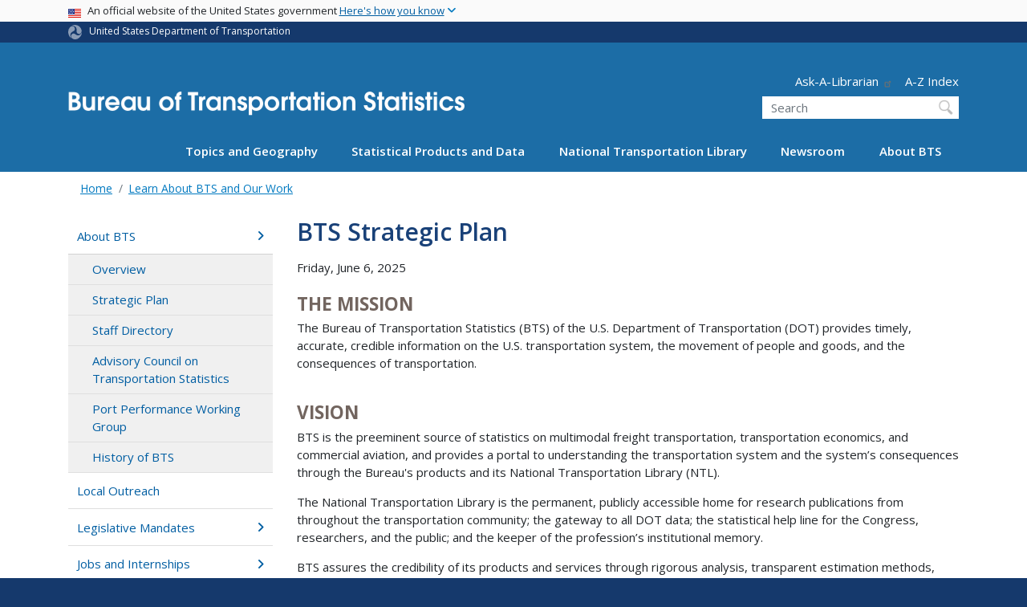

--- FILE ---
content_type: text/html; charset=UTF-8
request_url: https://www.bts.gov/learn-about-bts-and-our-work/bts-strategic-plan-0
body_size: 19775
content:
<!DOCTYPE html>
<html lang="en" dir="ltr" prefix="og: https://ogp.me/ns#" class="is-ultimenu is-ultimobile">
  <head>
    <meta charset="utf-8" />
<script async src="https://www.googletagmanager.com/gtag/js?id=UA-18660041-1"></script>
<script>window.dataLayer = window.dataLayer || [];function gtag(){dataLayer.push(arguments)};gtag("js", new Date());gtag("set", "developer_id.dMDhkMT", true);gtag("config", "UA-18660041-1", {"groups":"default","anonymize_ip":true,"page_placeholder":"PLACEHOLDER_page_path"});gtag("config", "G-TS9639848Y", {"groups":"default","page_placeholder":"PLACEHOLDER_page_location"});//gtag('config', 'G-G4Y2DGXG7K');</script>
<script>(function(w,d,s,l,i){w[l]=w[l]||[];w[l].push({'gtm.start':
new Date().getTime(),event:'gtm.js'});var f=d.getElementsByTagName(s)[0],
j=d.createElement(s),dl=l!='dataLayer'?'&amp;l='+l:'';j.async=true;j.src=
'https://www.googletagmanager.com/gtm.js?id='+i+dl;f.parentNode.insertBefore(j,f);
})(window,document,'script','dataLayer','GTM-NX5ZB78W');
</script>
<meta name="description" content="THE MISSION The Bureau of Transportation Statistics (BTS) of the U.S. Department of Transportation (DOT) provides timely, accurate, credible information on the U.S. transportation system, the movement of people and goods, and the consequences of transportation." />
<link rel="canonical" href="https://www.bts.gov/learn-about-bts-and-our-work/bts-strategic-plan-0" />
<meta name="twitter:card" content="summary_large_image" />
<meta name="twitter:description" content="THE MISSION The Bureau of Transportation Statistics (BTS) of the U.S. Department of Transportation (DOT) provides timely, accurate, credible information on the U.S. transportation system, the movement of people and goods, and the consequences of transportation." />
<meta name="twitter:site" content="@USDOT" />
<meta name="twitter:title" content="BTS Strategic Plan" />
<meta name="twitter:creator" content="@USDOT" />
<meta name="twitter:image" content="https://www.bts.gov/themes/custom/dot_cms/images/seal_dot.png" />
<meta name="Generator" content="Drupal 10 (https://www.drupal.org)" />
<meta name="MobileOptimized" content="width" />
<meta name="HandheldFriendly" content="true" />
<meta name="viewport" content="width=device-width, initial-scale=1, shrink-to-fit=no" />
<meta http-equiv="x-ua-compatible" content="ie=edge" />
<link rel="icon" href="/themes/custom/dot_cms/favicon_dot.png" type="image/png" />
</head-placeholder>
    <title>BTS Strategic Plan | Bureau of Transportation Statistics</title>
    <link rel="stylesheet" media="all" href="/sites/bts.dot.gov/files/css/css_e_NhVxSFhDk7RZPSrNZicQungrdGqB2jV4LnZ8NlEbQ.css?delta=0&amp;language=en&amp;theme=bts&amp;include=[base64]" />
<link rel="stylesheet" media="all" href="/sites/bts.dot.gov/files/css/css_es--FCsU02C4CWgRCSxOUUl_5y1lxL1GdTKjVHxjtxY.css?delta=1&amp;language=en&amp;theme=bts&amp;include=[base64]" />
<link rel="stylesheet" media="all" href="//fonts.googleapis.com/css?family=Open+Sans:300,400,600,700,800" />
<link rel="stylesheet" media="all" href="https://use.fontawesome.com/releases/v6.5.1/css/all.css" crossorigin="anonymous" integrity="sha512-DTOQO9RWCH3ppGqcWaEA1BIZOC6xxalwEsw9c2QQeAIftl+Vegovlnee1c9QX4TctnWMn13TZye+giMm8e2LwA==" />
<link rel="stylesheet" media="all" href="/sites/bts.dot.gov/files/css/css_N6m4w1H8mBkgD09hewxVMGGYK9pECrIdK7_26hmPnPI.css?delta=4&amp;language=en&amp;theme=bts&amp;include=[base64]" />
<link rel="stylesheet" media="all" href="//fonts.googleapis.com/css2?family=Open+Sans:wght@300;400;500;600;700&amp;display=swap" />
<link rel="stylesheet" media="all" href="//fonts.googleapis.com/css2?family=Raleway:ital,wght@0,400;0,500;0,600;0,700;1,400;1,500;1,600;1,700&amp;display=swap" />
<link rel="stylesheet" media="all" href="//fonts.googleapis.com/css2?family=Source+Sans+3:ital,wght@0,200..900;1,200..900&amp;display=swap" />
<link rel="stylesheet" media="all" href="//fonts.googleapis.com/css2?family=Source+Sans+Pro:ital,wght@0,300;0,400;0,600;0,700;1,300;1,400;1,600;1,700&amp;display=swap" />
</css-placeholder>
    <script type="application/json" data-drupal-selector="drupal-settings-json">{"path":{"baseUrl":"\/","pathPrefix":"","currentPath":"node\/225096","currentPathIsAdmin":false,"isFront":false,"currentLanguage":"en"},"pluralDelimiter":"\u0003","suppressDeprecationErrors":true,"google_analytics":{"account":"UA-18660041-1","trackOutbound":true,"trackMailto":true,"trackDownload":true,"trackDownloadExtensions":"7z|aac|arc|arj|asf|asx|avi|bin|csv|doc(x|m)?|dot(x|m)?|exe|flv|gif|gz|gzip|hqx|jar|jpe?g|js|mp(2|3|4|e?g)|mov(ie)?|msi|msp|pdf|phps|png|ppt(x|m)?|pot(x|m)?|pps(x|m)?|ppam|sld(x|m)?|thmx|qtm?|ra(m|r)?|sea|sit|tar|tgz|torrent|txt|wav|wma|wmv|wpd|xls(x|m|b)?|xlt(x|m)|xlam|xml|z|zip"},"data":{"extlink":{"extTarget":true,"extTargetAppendNewWindowDisplay":true,"extTargetAppendNewWindowLabel":"(opens in a new window)","extTargetNoOverride":false,"extNofollow":false,"extTitleNoOverride":false,"extNoreferrer":false,"extFollowNoOverride":false,"extClass":"ext","extLabel":"(link is external)","extImgClass":false,"extSubdomains":true,"extExclude":"(.\\gov)|(.\\mil)|(addthis.com)|(usmma.edu)|(medium.com)|(facebook.com)|(twitter.com)|(flickr.com)|(linkedin.com)|(youtube.com)|(instagram.com)|(medium.com)|(greatlakes-seaway.com)|(afloatjobs.vet)","extInclude":"","extCssExclude":"","extCssInclude":"","extCssExplicit":"","extAlert":false,"extAlertText":"This link will take you to an external web site. We are not responsible for their content.","extHideIcons":false,"mailtoClass":"mailto","telClass":"","mailtoLabel":"(link sends email)","telLabel":"(link is a phone number)","extUseFontAwesome":false,"extIconPlacement":"append","extPreventOrphan":false,"extFaLinkClasses":"fa fa-external-link","extFaMailtoClasses":"fa fa-envelope-o","extAdditionalLinkClasses":"","extAdditionalMailtoClasses":"","extAdditionalTelClasses":"","extFaTelClasses":"fa fa-phone","allowedDomains":[],"extExcludeNoreferrer":""}},"collapsiblock":{"active_pages":false,"slide_speed":200,"cookie_lifetime":null,"switcher_enabled":null,"switcher_class":null},"user":{"uid":0,"permissionsHash":"f485c69ef675f216feae99c233cb9a4d82683609b82dbeb876f313a51c353af3"}}</script>
<script src="/sites/bts.dot.gov/files/js/js_Hn0znZaXb4NTOJoJzEl45NhD0BcrS9eIoXis-Yfo1tY.js?scope=header&amp;delta=0&amp;language=en&amp;theme=bts&amp;include=eJxdjlEOwyAMQy9Ex5FQgAixugSRILW3H9q6n_4lz7bsaOoLJBI2tQu1FZcEoK41QtLukwx2fHZqOdwKBwL8j21_tjy24rvPY3bC635dESlYiUa4rKbV9gDukEx4juhzlGV60xn6kMSqMryNWgqP8BWd2uonSONgfHSQsfoo-doSSNVNWD24Tf8_Pg9TXYg"></script>
</js-placeholder>
    <!-- DAP Implementation -->
    <script async type="text/javascript" id="_fed_an_ua_tag" src="https://dap.digitalgov.gov/Universal-Federated-Analytics-Min.js?agency=DOT&subagency=BTS&yt=true"></script>
  </head>
  <body class="layout-no-sidebars page-node-225096 path-learn-about-bts-and-our-work-bts-strategic-plan-0 path-node node--type-advanced-article">
  <noscript>Please enable JavaScript to use this site.</noscript>
    <a href="#main" class="visually-hidden focusable skip-link">
      Skip to main content
    </a>
    <noscript><iframe src="https://www.googletagmanager.com/ns.html?id=GTM-NX5ZB78W" height="0" width="0" style="display:none;visibility:hidden;"></iframe>
</noscript>
      <div class="dialog-off-canvas-main-canvas" data-off-canvas-main-canvas>
    <div id="page-wrapper" class="page-wrapper">
  <div id="page" class="page">

     <section class="usa-banner">
  <h1 class="sr-only">USA Banner</h1>
  <div class="usa-banner-inner container">
    <div class="row">
      <div class="usa-accordion col" id="accordion">
        <header class="usa-banner-header" id="headingOne">
          <div aria-controls="collapseOne" aria-expanded="false" class="collapsed small row" data-target="#collapseOne" data-toggle="collapse" role="complementary">
            <div class="usa-banner-guidance-gov usa-width-one-full col-sm d-flex">
              <div class="usa-media_block-icon">
                <img class="usa-banner-flag" src="/themes/custom/dot_cms/images/assets/us_flag_small.svg" alt="U.S. flag">
              </div>
              <div class="usa-media_block-body">
                <p>An official website of the United States government <button class="usa-accordion-button usa-banner-button"><span class="usa-banner-button-text">Here's how you know</span></button></p>
              </div>
            </div>
          </div>
        </header>
        <div class="usa-banner-content container">
          <div aria-labelledby="headingOne" class="collapse row" data-parent="#accordion" id="collapseOne">
            <div class="usa-banner-guidance-gov usa-width-one-half col-sm d-flex">
              <div class="usa-media_block-icon">
                <img class="usa-banner-icon" src="/themes/custom/dot_cms/images/assets/icon-dot-gov.svg" alt="Official US Government Icon">
              </div>
              <div class="usa-media_block-body">
                <p><small><strong>Official websites use .gov</strong><br>A <strong>.gov</strong> website belongs to an official government organization in the United States.</small></p>
              </div>
            </div>
            <div class="usa-banner-guidance-ssl usa-width-one-half col-sm d-flex">
              <div class="usa-media_block-icon">
                <img class="usa-banner-icon" src="/themes/custom/dot_cms/images/assets/icon-https.svg" alt="Secure Site Icon">
              </div>
              <div class="usa-media_block-body">
                <p><small><strong>Secure .gov websites use HTTPS</strong><br>
                  A <strong>lock</strong> ( <span class="icon-lock"><svg xmlns="http://www.w3.org/2000/svg" width="52" height="64" viewBox="0 0 52 64" class="usa-banner__lock-image" role="img" aria-labelledby="banner-lock-title banner-lock-description"><title id="banner-lock-title">Lock</title><desc id="banner-lock-description">A locked padlock</desc><path fill="#000000" fill-rule="evenodd" d="M26 0c10.493 0 19 8.507 19 19v9h3a4 4 0 0 1 4 4v28a4 4 0 0 1-4 4H4a4 4 0 0 1-4-4V32a4 4 0 0 1 4-4h3v-9C7 8.507 15.507 0 26 0zm0 8c-5.979 0-10.843 4.77-10.996 10.712L15 19v9h22v-9c0-6.075-4.925-11-11-11z"></path></svg></span> ) or <strong>https://</strong> means you’ve safely connected to the .gov website. Share sensitive information only on official, secure websites.
                </small></p>
              </div>
            </div>
          </div>
        </div>
      </div>
    </div>
  </div>
</section>
 
    <div class="region region-site-notification">
    
    <div class="block block--site-notification block--emergency block-views block-views-blocksite-notification-block-notification-emergency w-100 clearfix">
    


  </div>
  
          <div class="block block--site-notification block--warning block-views block-views-blocksite-notification-block-notification-warning w-100 clearfix">
      


    </div>
  
  </div>

 <style>
.dot-ribbon {
	background: #15396c;
	color: white;
	height: 1.75rem;
	display: flex;
	align-items: center;
	font-size: .8rem;
	position: relative;
	z-index: 100;
}
.dot-ribbon svg {
	width: 17px;
	opacity: .5;
	margin-right: 6px;
}
.dot-ribbon a:link,
.dot-ribbon a:hover,
.dot-ribbon a:visited,
.dot-ribbon a:active {
	color: white;
}
</style>
<div class="dot-ribbon">
	<div class="container">
		<svg xmlns="http://www.w3.org/2000/svg" viewBox="0 0 35.82 37.1" role="img" >
			<title>U.S. Department of Transportation</title>
			<desc>U.S. Department of Transportation Icon</desc>
			<defs><style>.cls-1{fill:#FFFFFF !important;}</style></defs><title>United States Department of Transportation</title><g id="Layer_2" data-name="Layer 2"><g id="Layer_1-2" data-name="Layer 1"><path class="cls-1" d="M4.46,6.35a8.38,8.38,0,0,1,8.15-2.94c2.71.55,4.26,2.77,4.78,5.43a6.31,6.31,0,0,1-2.75,6.79c-3.68,2.1-8,3.74-8.86,8.5A13.42,13.42,0,0,0,8.47,34.4C3.81,31.8,1.13,26.6.25,21.23A18,18,0,0,1,4.46,6.35"/><path class="cls-1" d="M14.41,36.71A8.65,8.65,0,0,1,7.85,30.9a6.51,6.51,0,0,1,2.13-7,5.85,5.85,0,0,1,7.05-1c3.61,2.23,7.17,5.31,11.56,3.64A12.82,12.82,0,0,0,35.81,19C36,24.49,33,29.5,29,33a16.57,16.57,0,0,1-14.55,3.72"/><path class="cls-1" d="M34.73,12.39a9.12,9.12,0,0,1-1.53,8.8c-1.79,2.17-4.42,2.47-6.91,1.63A6.18,6.18,0,0,1,21.92,17c0-4.35.81-9.1-2.8-12.17A12.51,12.51,0,0,0,9.05,2.33c4.47-2.92,10.27-2.89,15.22-1A17.36,17.36,0,0,1,34.73,12.39"/></g></g>
		</svg>
		<a href="https://www.transportation.gov">United States Department of Transportation</a>
</div>
</div>

 <header id="header" class="header site-header site-masthead bg-primary" role="banner" aria-label="Site header">
  <div class="container">
    <div class="row">
              <nav class="navbar navbar-dark navbar-expand-lg" id="navbar-main">
                <a href="/" title="Home" rel="home" class="navbar-brand bts-brand mx-0 mt-lg-5">
              <img src="/themes/custom/bts/logo_bts.svg" alt="Home" class="img-fluid" />
            
    </a>
    

                  <button class="navbar-toggler navbar-toggler-right" type="button" data-toggle="collapse" data-target="#CollapsingNavbar" aria-controls="CollapsingNavbar" aria-expanded="false" aria-label="Toggle navigation"><span class="navbar-toggler-icon"></span></button>
                      <div class="form-inline navbar-form">
                <section class="region region-header-form">
      <nav aria-labelledby="block-header-utility-menu" id="block-header-utility" class="block block-menu navigation menu--utility">
            
  <h2  class="sr-only" id="block-header-utility-menu">Header - Utility</h2>
  

        
              <ul id="block-header-utility" block="block-header-utility" class="clearfix nav justify-content-end">
                    <li class="nav-item ml-3 my-2">
                <a href="http://transportation.libanswers.com/">Ask-A-Librarian</a>
              </li>
                <li class="nav-item ml-3 my-2">
                <a href="/A-Z-Index" data-drupal-link-system-path="node/224996">A-Z Index</a>
              </li>
        </ul>
  


  </nav>
<div id="block-custombtsheadersearch" class="block block-fixed-block-content block-fixed-block-contentcustom-bts-header-search">
  
    
      <div class="content">
      
            <div class="clearfix text-formatted field field--name-body field--type-text-with-summary field--label-hidden field__item"><div class="usasearch-search-block-form block block-usasearch block-usasearch-search-form-block" data-drupal-selector="usasearch-search-block-form" id="block-usasearch-form">
   <div class="search__wrapper">
      <form block="block-usasearch-form" action="https://search.usa.gov/search" method="GET" id="usasearch-search-block-form" accept-charset="UTF-8">
         <fieldset class="js-form-item js-form-type-search form-type-search js-form-item-query form-item-query form-no-label form-group" aria-labelledby="headerquery">
            <legend class="d-none">Search DOT</legend>
            <label for="query" class="sr-only">Search</label>
            <input id="query" title="Enter the terms you wish to search for." placeholder="Search" class="usagov-search-autocomplete form-search form-control ui-autocomplete-input" autocomplete="off" aria-autocomplete="list" aria-haspopup data-drupal-selector="edit-query" type="search" name="query" value size="60" maxlength="128">
         </fieldset>
         <input data-drupal-selector="edit-affiliate" type="hidden" name="affiliate" value="dot-bts" class="form-control">
         <input data-drupal-selector="edit-submit" type="submit" id="edit-submit" value="Search" class="button js-form-submit form-submit btn btn-primary form-control">
      </form>
   </div>
</div></div>
      
    </div>
  </div>

  </section>

            </div>
                    <div class="collapse navbar-collapse" id="CollapsingNavbar">
              <div id="block-ultimenu-main-navigation" class="block block-ultimenu block-ultimenu-blockultimenu-main">
  
    
      <div class="content">
      <ul id="ultimenu-main" data-ultimenu="main" class="ultimenu ultimenu--offcanvas is-ultihover is-ulticaret--triangle ultimenu--main ultimenu--htb ultimenu--horizontal"><li class="ultimenu__item uitem has-ultimenu"><a href="/explore-topics-and-geography" data-drupal-link-system-path="node/224296" class="ultimenu__link">Topics and Geography<span class="ultimenu__caret caret" aria-hidden="true"><i></i></span></a><section class="ultimenu__flyout is-htb d-lg-flex p-0">
              <section class="ultimenu__region region region--count-3 row region-ultimenu-main-topics-and-geography">
      <nav aria-labelledby="block-main-topics-1-menu" id="block-main-topics-1" class="block block-menu navigation menu--main--topics-1">
      
  <h2  id="block-main-topics-1-menu">Topics</h2>
  

        
              <ul block="block-main-topics-1" class="clearfix nav navbar-nav">
                    <li class="nav-item">
                          <a href="/explore-topics-and-geography/introduction-transportation-statistics" class="nav-link nav-link--explore-topics-and-geography-introduction-transportation-statistics" data-drupal-link-system-path="node/229016">Introduction to Transportation Statistics</a>
              </li>
                <li class="nav-item">
                          <a href="/topics/airlines-airports-and-aviation" class="nav-link nav-link--topics-airlines-airports-and-aviation" data-drupal-link-system-path="node/186">Airlines, Airports, and Aviation</a>
              </li>
                <li class="nav-item">
                          <a href="/topics/energy-and-environment" class="nav-link nav-link--topics-energy-and-environment" data-drupal-link-system-path="node/266">Energy and Environment</a>
              </li>
                <li class="nav-item">
                          <a href="/topics/freight-transportation" class="nav-link nav-link--topics-freight-transportation" data-drupal-link-system-path="node/316">Freight Transportation</a>
              </li>
                <li class="nav-item">
                          <a href="/topics/infrastructure" class="nav-link nav-link--topics-infrastructure" data-drupal-link-system-path="node/261">Infrastructure</a>
              </li>
                <li class="nav-item">
                          <a href="/topics/passenger-travel" class="nav-link nav-link--topics-passenger-travel" data-drupal-link-system-path="node/231">Passenger Travel</a>
              </li>
                <li class="nav-item">
                          <a href="/topics/transportation-safety" class="nav-link nav-link--topics-transportation-safety">Safety</a>
              </li>
                <li class="nav-item">
                          <a href="/statistical-policy" class="nav-link nav-link--statistical-policy" data-drupal-link-system-path="node/169991">Statistical Policies and Methods</a>
              </li>
                <li class="nav-item">
                          <a href="/topics/transportation-system-performance" class="nav-link nav-link--topics-transportation-system-performance" data-drupal-link-system-path="node/276">System Performance</a>
              </li>
                <li class="nav-item">
                          <a href="/topics/transportation-and-economy" class="nav-link nav-link--topics-transportation-and-economy" data-drupal-link-system-path="node/311">Transportation and the Economy</a>
              </li>
        </ul>
  


  </nav>
  <nav aria-labelledby="block-main-topics-2-menu" id="block-main-topics-2" class="block block-menu navigation menu--main--topics-2">
      
  <h2  id="block-main-topics-2-menu">Geography</h2>
  

        
              <ul block="block-main-topics-2" class="clearfix nav navbar-nav">
                    <li class="nav-item">
                          <a href="/maps" class="nav-link nav-link--maps" data-drupal-link-system-path="node/224311">Transportation Maps and Geospatial Data</a>
              </li>
                <li class="nav-item">
                          <a href="/product/geospatial-application-and-map-gallery" class="nav-link nav-link--product-geospatial-application-and-map-gallery" data-drupal-link-system-path="node/224276">Map Gallery</a>
              </li>
                <li class="nav-item">
                          <a href="/topics/international" class="nav-link nav-link--topics-international" data-drupal-link-system-path="node/241">International</a>
              </li>
                <li class="nav-item">
                          <a href="/topics/national" class="nav-link nav-link--topics-national" data-drupal-link-system-path="node/281">National</a>
              </li>
                <li class="nav-item">
                          <a href="/content/state-transportation-numbers" class="nav-link nav-link--content-state-transportation-numbers">By State</a>
              </li>
                <li class="nav-item">
                          <a href="/ctp" class="nav-link nav-link--ctp" data-drupal-link-system-path="node/199386">By County</a>
              </li>
                <li class="nav-item">
                          <a href="/congressionaldistricts" class="nav-link nav-link--congressionaldistricts" data-drupal-link-system-path="node/235416">Congressional District Transportation Profiles</a>
              </li>
        </ul>
  


  </nav>
  <nav aria-labelledby="block-main-topics-3-menu" id="block-main-topics-3" class="block block-menu navigation menu--main--topics-3">
      
  <h2  id="block-main-topics-3-menu">Modes</h2>
  

        
              <ul block="block-main-topics-3" class="clearfix nav navbar-nav">
                    <li class="nav-item">
                          <a href="/topics/airlines-and-airports" class="nav-link nav-link--topics-airlines-and-airports">Aviation</a>
              </li>
                <li class="nav-item">
                          <a href="/topics/highway" class="nav-link nav-link--topics-highway">Highway</a>
              </li>
                <li class="nav-item">
                          <a href="/topics/rail" class="nav-link nav-link--topics-rail">Rail</a>
              </li>
                <li class="nav-item">
                          <a href="/topics/maritime-and-inland-waterways" class="nav-link nav-link--topics-maritime-and-inland-waterways">Maritime and Inland Waterways</a>
              </li>
                <li class="nav-item">
                          <a href="/topics/pipelines" class="nav-link nav-link--topics-pipelines">Pipelines</a>
              </li>
                <li class="nav-item">
                          <a href="/topics/transit" class="nav-link nav-link--topics-transit" data-drupal-link-system-path="node/301">Transit</a>
              </li>
                <li class="nav-item">
                          <a href="/topics/bicycle-and-pedestrian" class="nav-link nav-link--topics-bicycle-and-pedestrian">Bicycles and Pedestrian</a>
              </li>
        </ul>
  


  </nav>

  </section>

          </section></li><li class="ultimenu__item uitem has-ultimenu"><a href="/browse-statistical-products-and-data" data-drupal-link-system-path="node/224301" class="ultimenu__link">Statistical Products and Data<span class="ultimenu__caret caret" aria-hidden="true"><i></i></span></a><section class="ultimenu__flyout is-htb d-lg-flex p-0">
              <section class="ultimenu__region region region--count-3 row region-ultimenu-main-statistical-products-and">
      <nav aria-labelledby="block-main-statistical-1-menu" id="block-main-statistical-1" class="block block-menu navigation menu--main--statistical-1">
            
  <h2  class="sr-only" id="block-main-statistical-1-menu">Main - Statistical 1</h2>
  

        
              <ul block="block-main-statistical-1" class="clearfix nav navbar-nav">
                    <li class="nav-item">
                          <a href="/information-gallery" class="nav-link nav-link--information-gallery" data-drupal-link-system-path="node/6">Information Gallery</a>
              </li>
                <li class="nav-item">
                          <a href="/browse-statistical-products-and-data/bts-publications/z-index" class="nav-link nav-link--browse-statistical-products-and-data-bts-publications-z-index">A-Z Index</a>
              </li>
                <li class="nav-item">
                          <a href="/airline-data-downloads" class="nav-link nav-link--airline-data-downloads" data-drupal-link-system-path="node/117081">Airline Information for Download</a>
              </li>
                <li class="nav-item">
                          <a href="/national-transportation-atlas-of-the-united-states" class="nav-link nav-link--national-transportation-atlas-of-the-united-states" data-drupal-link-system-path="node/243036">Atlas</a>
              </li>
                <li class="nav-item">
                          <a href="https://data.bts.gov/stories/s/jswi-2e7b" class="nav-link nav-link-https--databtsgov-stories-s-jswi-2e7b">Border Crossing Data</a>
              </li>
                <li class="nav-item">
                          <a href="/cfs" class="nav-link nav-link--cfs" data-drupal-link-system-path="node/238591">Commodity Flow Survey</a>
              </li>
                <li class="nav-item">
                          <a href="/congressionaldistricts" class="nav-link nav-link--congressionaldistricts" data-drupal-link-system-path="node/235416">Congressional District Transportation Profiles</a>
              </li>
                <li class="nav-item">
                          <a href="/ctp" class="nav-link nav-link--ctp" data-drupal-link-system-path="node/199386">County Transportation Profiles</a>
              </li>
                <li class="nav-item">
                          <a href="https://data.bts.gov/" class="nav-link nav-link-https--databtsgov-">Data Inventory</a>
              </li>
                <li class="nav-item">
                          <a href="/data-spotlights" class="nav-link nav-link--data-spotlights" data-drupal-link-system-path="node/121801">Data Spotlights</a>
              </li>
                <li class="nav-item">
                          <a href="/browse-statistical-products-and-data/surveys/evius/evius-electrical-vehicle-inventory-and-use" class="nav-link nav-link--browse-statistical-products-and-data-surveys-evius-evius-electrical-vehicle-inventory-and-use">Electric Vehicle Inventory and Use Survey (eVIUS)</a>
              </li>
                <li class="nav-item">
                          <a href="/faf" class="nav-link nav-link--faf" data-drupal-link-system-path="node/111386">Freight Analysis Framework</a>
              </li>
                <li class="nav-item">
                          <a href="/product/freight-facts-and-figures" class="nav-link nav-link--product-freight-facts-and-figures" data-drupal-link-system-path="node/76">Freight Facts and Figures</a>
              </li>
        </ul>
  


  </nav>
  <nav aria-labelledby="block-main-statistical-2-menu" id="block-main-statistical-2" class="block block-menu navigation menu--main--statistical-2">
            
  <h2  class="sr-only" id="block-main-statistical-2-menu">Main - Statistical 2</h2>
  

        
              <ul block="block-main-statistical-2" class="clearfix nav navbar-nav">
                    <li class="nav-item">
                          <a href="/flow" class="nav-link nav-link--flow" data-drupal-link-system-path="node/234506">Freight Logistics Optimization Works (FLOW)</a>
              </li>
                <li class="nav-item">
                          <a href="/product/geospatial-application-and-map-gallery" class="nav-link nav-link--product-geospatial-application-and-map-gallery" data-drupal-link-system-path="node/224276">GIS Applications</a>
              </li>
                <li class="nav-item">
                          <a href="/browse-statistical-products-and-data/statistical-products/intermodal-transportation-database" class="nav-link nav-link--browse-statistical-products-and-data-statistical-products-intermodal-transportation-database" data-drupal-link-system-path="node/22096">Intermodal Transportation Database</a>
              </li>
                <li class="nav-item">
                          <a href="/latch" class="nav-link nav-link--latch" data-drupal-link-system-path="node/10026">Local Area Transportation Characteristics (LATCH dataset)</a>
              </li>
                <li class="nav-item">
                          <a href="https://data.bts.gov/stories/s/m9eb-yevh" class="nav-link nav-link-https--databtsgov-stories-s-m9eb-yevh">Monthly Transportation Statistics</a>
              </li>
                <li class="nav-item">
                          <a href="/NCFO" class="nav-link nav-link--ncfo" data-drupal-link-system-path="node/117646">National Census of Ferry Operators</a>
              </li>
                <li class="nav-item">
                          <a href="/topics/national-transportation-statistics" class="nav-link nav-link--topics-national-transportation-statistics" data-drupal-link-system-path="node/326">National Transportation Statistics</a>
              </li>
                <li class="nav-item">
                          <a href="/geospatial/national-transportation-atlas-database" class="nav-link nav-link--geospatial-national-transportation-atlas-database">National Transportation Atlas Database</a>
              </li>
                <li class="nav-item">
                          <a href="/browse-statistical-products-and-data/statistical-products/national-transportation-data-archive" class="nav-link nav-link--browse-statistical-products-and-data-statistical-products-national-transportation-data-archive" data-drupal-link-system-path="node/117291">National Transportation Data Archives</a>
              </li>
                <li class="nav-item">
                          <a href="/osra" class="nav-link nav-link--osra" data-drupal-link-system-path="node/233951">Ocean Shipping Reform Act (OSRA)</a>
              </li>
                <li class="nav-item">
                          <a href="/pocketguide" class="nav-link nav-link--pocketguide" data-drupal-link-system-path="node/118881">Pocket Guide</a>
              </li>
                <li class="nav-item">
                          <a href="/ports" class="nav-link nav-link--ports" data-drupal-link-system-path="node/239846">Port Performance Freight Statistics</a>
              </li>
                <li class="nav-item">
                          <a href="/precursor-data" class="nav-link nav-link--precursor-data" data-drupal-link-system-path="node/238376">Precursor Safety Data Program</a>
              </li>
                <li class="nav-item">
                          <a href="/browse-statistical-products-and-data/preliminary-estimates/preliminary-estimates" class="nav-link nav-link--browse-statistical-products-and-data-preliminary-estimates-preliminary-estimates" data-drupal-link-system-path="node/238811">Preliminary Estimates</a>
              </li>
        </ul>
  


  </nav>
  <nav aria-labelledby="block-main-statistical-3-menu" id="block-main-statistical-3" class="block block-menu navigation menu--main--statistical-3">
            
  <h2  class="sr-only" id="block-main-statistical-3-menu">Main - Statistical 3</h2>
  

        
              <ul block="block-main-statistical-3" class="clearfix nav navbar-nav">
                    <li class="nav-item">
                          <a href="https://safeocs.gov/index.htm" class="nav-link nav-link-https--safeocsgov-indexhtm">SafeOCS</a>
              </li>
                <li class="nav-item">
                          <a href="/product/state-transportation-statistics" class="nav-link nav-link--product-state-transportation-statistics" data-drupal-link-system-path="node/91">State Transportation Statistics</a>
              </li>
                <li class="nav-item">
                          <a href="/freight-indicators" class="nav-link nav-link--freight-indicators" data-drupal-link-system-path="node/231491">Supply Chain Indicators</a>
              </li>
                <li class="nav-item">
                          <a href="/surveys/annual-tank-car-facility-survey/annual-tank-car-facility-survey-program" class="nav-link nav-link--surveys-annual-tank-car-facility-survey-annual-tank-car-facility-survey-program" data-drupal-link-system-path="node/120171">Tank Car Data</a>
              </li>
                <li class="nav-item">
                          <a href="/covid-19/week-in-transportation" class="nav-link nav-link--covid-19-week-in-transportation" data-drupal-link-system-path="node/229296">The Week in Transportation</a>
              </li>
                <li class="nav-item">
                          <a href="https://data.bts.gov/stories/s/kijm-95mr" class="nav-link nav-link-https--databtsgov-stories-s-kijm-95mr">TransBorder Freight Data</a>
              </li>
                <li class="nav-item">
                          <a href="https://data.bts.gov/stories/s/28tb-cpjy" class="nav-link nav-link-https--databtsgov-stories-s-28tb-cpjy">Transportation Economic Trends</a>
              </li>
                <li class="nav-item">
                          <a href="/tpfs" class="nav-link nav-link--tpfs" data-drupal-link-system-path="node/237426">Transportation Public Finance Statistics</a>
              </li>
                <li class="nav-item">
                          <a href="https://data.bts.gov/stories/s/Transportation-as-an-Economic-Indicator/9czv-tjte" class="nav-link nav-link-https--databtsgov-stories-s-transportation-as-an-economic-indicator-9czv-tjte">Transportation Services Index</a>
              </li>
                <li class="nav-item">
                          <a href="/tsar" class="nav-link nav-link--tsar" data-drupal-link-system-path="node/120771">Transportation Statistics Annual Reports</a>
              </li>
                <li class="nav-item">
                          <a href="/tvar" class="nav-link nav-link--tvar" data-drupal-link-system-path="node/238531">Transportation Vulnerability and Resilience (TVAR)</a>
              </li>
                <li class="nav-item">
                          <a href="/vius" class="nav-link nav-link--vius" data-drupal-link-system-path="node/226021">Vehicle Inventory and Use Survey (VIUS)</a>
              </li>
        </ul>
  


  </nav>

  </section>

          </section></li><li class="ultimenu__item uitem has-ultimenu"><a href="/ntl" data-drupal-link-system-path="node/229051" class="ultimenu__link">National Transportation Library<span class="ultimenu__caret caret" aria-hidden="true"><i></i></span></a><section class="ultimenu__flyout is-htb d-lg-flex p-0">
              <section class="ultimenu__region region region--count-1 row region-ultimenu-main-national-transportation">
      <nav aria-labelledby="block-main-library-menu" id="block-main-library" class="block block-menu navigation menu--main--library">
            
  <h2  class="sr-only" id="block-main-library-menu">Main - Library</h2>
  

        
              <ul block="block-main-library" class="clearfix nav navbar-nav">
                    <li class="nav-item">
                          <a href="https://rosap.ntl.bts.gov" class="nav-link nav-link-https--rosapntlbtsgov">Digital Repository (ROSA P)</a>
              </li>
                <li class="nav-item">
                          <a href="https://rosap.ntl.bts.gov/cbrowse?pid=dot%3A35533&amp;parentId=Dot%3A35533" class="nav-link nav-link-https--rosapntlbtsgov-cbrowsepiddot3a35533parentiddot3a35533">BTS Products in the NTL</a>
              </li>
                <li class="nav-item">
                          <a href="/national-transportation-library-ntl-archives" class="nav-link nav-link--national-transportation-library-ntl-archives" data-drupal-link-system-path="node/238176">Archives and U.S. DOT History</a>
              </li>
                <li class="nav-item">
                          <a href="/ntl/submitting-content" class="nav-link nav-link--ntl-submitting-content" data-drupal-link-system-path="node/118441">Submitting Content to the NTL</a>
              </li>
                <li class="nav-item">
                          <a href="https://transportation.libguides.com/NTLsubjects" class="nav-link nav-link-https--transportationlibguidescom-ntlsubjects">Research Tools</a>
              </li>
                <li class="nav-item">
                          <a href="https://transportation.libguides.com/ntkn" class="nav-link nav-link-https--transportationlibguidescom-ntkn">National Transportation Knowledge Network</a>
              </li>
                <li class="nav-item">
                          <a href="/ntl/public-access" class="nav-link nav-link--ntl-public-access" data-drupal-link-system-path="node/118861">Public Access</a>
              </li>
                <li class="nav-item">
                          <a href="https://fdd.bts.gov/freight-data-dictionary/" class="nav-link nav-link-https--fddbtsgov-freight-data-dictionary-">Freight Data Dictionary</a>
              </li>
                <li class="nav-item">
                          <a href="/ntl/policies" class="nav-link nav-link--ntl-policies" data-drupal-link-system-path="node/118466">NTL Policies</a>
              </li>
                <li class="nav-item">
                          <a href="/ntl/about" class="nav-link nav-link--ntl-about" data-drupal-link-system-path="node/118461">About the NTL</a>
              </li>
        </ul>
  


  </nav>

  </section>

          </section></li><li class="ultimenu__item uitem has-ultimenu"><a href="/newsroom" data-drupal-link-system-path="node/230276" class="ultimenu__link">Newsroom<span class="ultimenu__caret caret" aria-hidden="true"><i></i></span></a><section class="ultimenu__flyout is-htb d-lg-flex p-0">
              <section class="ultimenu__region region region--count-1 row region-ultimenu-main-newsroom">
      <nav aria-labelledby="block-main-newsroom-menu" id="block-main-newsroom" class="block block-menu navigation menu--main--newsroom">
            
  <h2  class="sr-only" id="block-main-newsroom-menu">Main - Newsroom</h2>
  

        
              <ul block="block-main-newsroom" class="clearfix nav navbar-nav">
                    <li class="nav-item">
                          <a href="/statistical-releases" class="nav-link nav-link--statistical-releases" data-drupal-link-system-path="statistical-releases">News and Statistical Releases</a>
              </li>
                <li class="nav-item">
                          <a href="/events" class="nav-link nav-link--events" data-drupal-link-system-path="events">Release Schedule</a>
              </li>
        </ul>
  


  </nav>

  </section>

          </section></li><li class="ultimenu__item uitem has-ultimenu"><a href="/learn-about-bts-and-our-work" data-drupal-link-system-path="node/224306" class="ultimenu__link">About BTS<span class="ultimenu__caret caret" aria-hidden="true"><i></i></span></a><section class="ultimenu__flyout is-htb d-lg-flex p-0">
              <section class="ultimenu__region region region--count-1 row region-ultimenu-main-about-bts">
      <nav aria-labelledby="block-main-about-menu" id="block-main-about" class="block block-menu navigation menu--main--about">
            
  <h2  class="sr-only" id="block-main-about-menu">Main - About</h2>
  

        
              <ul block="block-main-about" class="clearfix nav navbar-nav">
                    <li class="nav-item">
                          <a href="/about-BTS" class="nav-link nav-link--about-bts" data-drupal-link-system-path="node/239971">Overview</a>
              </li>
                <li class="nav-item">
                          <a href="/local-outreach" class="nav-link nav-link--local-outreach" data-drupal-link-system-path="node/232331">Local Outreach</a>
              </li>
                <li class="nav-item">
                          <a href="/jobs" class="nav-link nav-link--jobs" data-drupal-link-system-path="node/233181">Jobs and Internships</a>
              </li>
                <li class="nav-item">
                          <a href="/learn-about-bts-and-our-work/about-bts/legislative-mandates" class="nav-link nav-link--learn-about-bts-and-our-work-about-bts-legislative-mandates" data-drupal-link-system-path="node/29861">Legislative Mandates </a>
              </li>
                <li class="nav-item active">
                          <a href="/learn-about-bts-and-our-work/bts-strategic-plan-0" class="nav-link active nav-link--learn-about-bts-and-our-work-bts-strategic-plan-0 is-active" data-drupal-link-system-path="node/225096" aria-current="page">BTS Strategic Plan</a>
              </li>
                <li class="nav-item">
                          <a href="/staff-directory" class="nav-link nav-link--staff-directory">Staff Directory</a>
              </li>
                <li class="nav-item">
                          <a href="/acts" class="nav-link nav-link--acts" data-drupal-link-system-path="node/28751">Advisory Council on Transportation Statistics </a>
              </li>
                <li class="nav-item">
                          <a href="/learn-about-bts-and-our-work/about-bts/port-performance-working-group" class="nav-link nav-link--learn-about-bts-and-our-work-about-bts-port-performance-working-group" data-drupal-link-system-path="node/29306">Port Performance Working Group </a>
              </li>
                <li class="nav-item">
                          <a href="/learn-about-bts-and-our-work/history-bts" class="nav-link nav-link--learn-about-bts-and-our-work-history-bts" data-drupal-link-system-path="node/30416">History of BTS</a>
              </li>
                <li class="nav-item">
                          <a href="/learn-about-bts-and-our-work/acronyms-and-terms-guide" class="nav-link nav-link--learn-about-bts-and-our-work-acronyms-and-terms-guide" data-drupal-link-system-path="node/238291">Acronyms and Terms Guide</a>
              </li>
                <li class="nav-item">
                          <a href="https://www.youtube.com/@bureauoftransportationstat1034/videos" class="nav-link nav-link-https--wwwyoutubecom-bureauoftransportationstat1034-videos">BTS Videos</a>
              </li>
        </ul>
  


  </nav>

  </section>

          </section></li></ul><button data-ultimenu-button="#ultimenu-main" class="button button--ultimenu button--ultiburger" aria-label="Menu Main navigation (Desktop)"><span class="bars">Menu Main navigation (Desktop)</span></button>
    </div>
  </div>
<div id="block-ultimenu-mobile-navigation" class="block block-ultimenu block-ultimenu-blockultimenu-main">
  
    
      <div class="content">
      <ul id="ultimenu-main" data-ultimenu="main" class="ultimenu ultimenu--offcanvas is-ulticaret--triangle ultimenu--main ultimenu--htb ultimenu--horizontal"><li class="ultimenu__item uitem has-ultimenu"><a href="/explore-topics-and-geography" data-drupal-link-system-path="node/224296" class="ultimenu__link">Topics and Geography<span class="ultimenu__caret caret" aria-hidden="true"><i></i></span></a><section class="ultimenu__flyout is-htb d-lg-flex p-0">
              <section class="ultimenu__region region region--count-3 row region-ultimenu-main-topics-and-geography">
      <nav aria-labelledby="block-main-topics-1-menu" id="block-main-topics-1" class="block block-menu navigation menu--main--topics-1">
      
  <h2  id="block-main-topics-1-menu">Topics</h2>
  

        
              <ul block="block-main-topics-1" class="clearfix nav navbar-nav">
                    <li class="nav-item">
                          <a href="/explore-topics-and-geography/introduction-transportation-statistics" class="nav-link nav-link--explore-topics-and-geography-introduction-transportation-statistics" data-drupal-link-system-path="node/229016">Introduction to Transportation Statistics</a>
              </li>
                <li class="nav-item">
                          <a href="/topics/airlines-airports-and-aviation" class="nav-link nav-link--topics-airlines-airports-and-aviation" data-drupal-link-system-path="node/186">Airlines, Airports, and Aviation</a>
              </li>
                <li class="nav-item">
                          <a href="/topics/energy-and-environment" class="nav-link nav-link--topics-energy-and-environment" data-drupal-link-system-path="node/266">Energy and Environment</a>
              </li>
                <li class="nav-item">
                          <a href="/topics/freight-transportation" class="nav-link nav-link--topics-freight-transportation" data-drupal-link-system-path="node/316">Freight Transportation</a>
              </li>
                <li class="nav-item">
                          <a href="/topics/infrastructure" class="nav-link nav-link--topics-infrastructure" data-drupal-link-system-path="node/261">Infrastructure</a>
              </li>
                <li class="nav-item">
                          <a href="/topics/passenger-travel" class="nav-link nav-link--topics-passenger-travel" data-drupal-link-system-path="node/231">Passenger Travel</a>
              </li>
                <li class="nav-item">
                          <a href="/topics/transportation-safety" class="nav-link nav-link--topics-transportation-safety">Safety</a>
              </li>
                <li class="nav-item">
                          <a href="/statistical-policy" class="nav-link nav-link--statistical-policy" data-drupal-link-system-path="node/169991">Statistical Policies and Methods</a>
              </li>
                <li class="nav-item">
                          <a href="/topics/transportation-system-performance" class="nav-link nav-link--topics-transportation-system-performance" data-drupal-link-system-path="node/276">System Performance</a>
              </li>
                <li class="nav-item">
                          <a href="/topics/transportation-and-economy" class="nav-link nav-link--topics-transportation-and-economy" data-drupal-link-system-path="node/311">Transportation and the Economy</a>
              </li>
        </ul>
  


  </nav>
  <nav aria-labelledby="block-main-topics-2-menu" id="block-main-topics-2" class="block block-menu navigation menu--main--topics-2">
      
  <h2  id="block-main-topics-2-menu">Geography</h2>
  

        
              <ul block="block-main-topics-2" class="clearfix nav navbar-nav">
                    <li class="nav-item">
                          <a href="/maps" class="nav-link nav-link--maps" data-drupal-link-system-path="node/224311">Transportation Maps and Geospatial Data</a>
              </li>
                <li class="nav-item">
                          <a href="/product/geospatial-application-and-map-gallery" class="nav-link nav-link--product-geospatial-application-and-map-gallery" data-drupal-link-system-path="node/224276">Map Gallery</a>
              </li>
                <li class="nav-item">
                          <a href="/topics/international" class="nav-link nav-link--topics-international" data-drupal-link-system-path="node/241">International</a>
              </li>
                <li class="nav-item">
                          <a href="/topics/national" class="nav-link nav-link--topics-national" data-drupal-link-system-path="node/281">National</a>
              </li>
                <li class="nav-item">
                          <a href="/content/state-transportation-numbers" class="nav-link nav-link--content-state-transportation-numbers">By State</a>
              </li>
                <li class="nav-item">
                          <a href="/ctp" class="nav-link nav-link--ctp" data-drupal-link-system-path="node/199386">By County</a>
              </li>
                <li class="nav-item">
                          <a href="/congressionaldistricts" class="nav-link nav-link--congressionaldistricts" data-drupal-link-system-path="node/235416">Congressional District Transportation Profiles</a>
              </li>
        </ul>
  


  </nav>
  <nav aria-labelledby="block-main-topics-3-menu" id="block-main-topics-3" class="block block-menu navigation menu--main--topics-3">
      
  <h2  id="block-main-topics-3-menu">Modes</h2>
  

        
              <ul block="block-main-topics-3" class="clearfix nav navbar-nav">
                    <li class="nav-item">
                          <a href="/topics/airlines-and-airports" class="nav-link nav-link--topics-airlines-and-airports">Aviation</a>
              </li>
                <li class="nav-item">
                          <a href="/topics/highway" class="nav-link nav-link--topics-highway">Highway</a>
              </li>
                <li class="nav-item">
                          <a href="/topics/rail" class="nav-link nav-link--topics-rail">Rail</a>
              </li>
                <li class="nav-item">
                          <a href="/topics/maritime-and-inland-waterways" class="nav-link nav-link--topics-maritime-and-inland-waterways">Maritime and Inland Waterways</a>
              </li>
                <li class="nav-item">
                          <a href="/topics/pipelines" class="nav-link nav-link--topics-pipelines">Pipelines</a>
              </li>
                <li class="nav-item">
                          <a href="/topics/transit" class="nav-link nav-link--topics-transit" data-drupal-link-system-path="node/301">Transit</a>
              </li>
                <li class="nav-item">
                          <a href="/topics/bicycle-and-pedestrian" class="nav-link nav-link--topics-bicycle-and-pedestrian">Bicycles and Pedestrian</a>
              </li>
        </ul>
  


  </nav>

  </section>

          </section></li><li class="ultimenu__item uitem has-ultimenu"><a href="/browse-statistical-products-and-data" data-drupal-link-system-path="node/224301" class="ultimenu__link">Statistical Products and Data<span class="ultimenu__caret caret" aria-hidden="true"><i></i></span></a><section class="ultimenu__flyout is-htb d-lg-flex p-0">
              <section class="ultimenu__region region region--count-3 row region-ultimenu-main-statistical-products-and">
      <nav aria-labelledby="block-main-statistical-1-menu" id="block-main-statistical-1" class="block block-menu navigation menu--main--statistical-1">
            
  <h2  class="sr-only" id="block-main-statistical-1-menu">Main - Statistical 1</h2>
  

        
              <ul block="block-main-statistical-1" class="clearfix nav navbar-nav">
                    <li class="nav-item">
                          <a href="/information-gallery" class="nav-link nav-link--information-gallery" data-drupal-link-system-path="node/6">Information Gallery</a>
              </li>
                <li class="nav-item">
                          <a href="/browse-statistical-products-and-data/bts-publications/z-index" class="nav-link nav-link--browse-statistical-products-and-data-bts-publications-z-index">A-Z Index</a>
              </li>
                <li class="nav-item">
                          <a href="/airline-data-downloads" class="nav-link nav-link--airline-data-downloads" data-drupal-link-system-path="node/117081">Airline Information for Download</a>
              </li>
                <li class="nav-item">
                          <a href="/national-transportation-atlas-of-the-united-states" class="nav-link nav-link--national-transportation-atlas-of-the-united-states" data-drupal-link-system-path="node/243036">Atlas</a>
              </li>
                <li class="nav-item">
                          <a href="https://data.bts.gov/stories/s/jswi-2e7b" class="nav-link nav-link-https--databtsgov-stories-s-jswi-2e7b">Border Crossing Data</a>
              </li>
                <li class="nav-item">
                          <a href="/cfs" class="nav-link nav-link--cfs" data-drupal-link-system-path="node/238591">Commodity Flow Survey</a>
              </li>
                <li class="nav-item">
                          <a href="/congressionaldistricts" class="nav-link nav-link--congressionaldistricts" data-drupal-link-system-path="node/235416">Congressional District Transportation Profiles</a>
              </li>
                <li class="nav-item">
                          <a href="/ctp" class="nav-link nav-link--ctp" data-drupal-link-system-path="node/199386">County Transportation Profiles</a>
              </li>
                <li class="nav-item">
                          <a href="https://data.bts.gov/" class="nav-link nav-link-https--databtsgov-">Data Inventory</a>
              </li>
                <li class="nav-item">
                          <a href="/data-spotlights" class="nav-link nav-link--data-spotlights" data-drupal-link-system-path="node/121801">Data Spotlights</a>
              </li>
                <li class="nav-item">
                          <a href="/browse-statistical-products-and-data/surveys/evius/evius-electrical-vehicle-inventory-and-use" class="nav-link nav-link--browse-statistical-products-and-data-surveys-evius-evius-electrical-vehicle-inventory-and-use">Electric Vehicle Inventory and Use Survey (eVIUS)</a>
              </li>
                <li class="nav-item">
                          <a href="/faf" class="nav-link nav-link--faf" data-drupal-link-system-path="node/111386">Freight Analysis Framework</a>
              </li>
                <li class="nav-item">
                          <a href="/product/freight-facts-and-figures" class="nav-link nav-link--product-freight-facts-and-figures" data-drupal-link-system-path="node/76">Freight Facts and Figures</a>
              </li>
        </ul>
  


  </nav>
  <nav aria-labelledby="block-main-statistical-2-menu" id="block-main-statistical-2" class="block block-menu navigation menu--main--statistical-2">
            
  <h2  class="sr-only" id="block-main-statistical-2-menu">Main - Statistical 2</h2>
  

        
              <ul block="block-main-statistical-2" class="clearfix nav navbar-nav">
                    <li class="nav-item">
                          <a href="/flow" class="nav-link nav-link--flow" data-drupal-link-system-path="node/234506">Freight Logistics Optimization Works (FLOW)</a>
              </li>
                <li class="nav-item">
                          <a href="/product/geospatial-application-and-map-gallery" class="nav-link nav-link--product-geospatial-application-and-map-gallery" data-drupal-link-system-path="node/224276">GIS Applications</a>
              </li>
                <li class="nav-item">
                          <a href="/browse-statistical-products-and-data/statistical-products/intermodal-transportation-database" class="nav-link nav-link--browse-statistical-products-and-data-statistical-products-intermodal-transportation-database" data-drupal-link-system-path="node/22096">Intermodal Transportation Database</a>
              </li>
                <li class="nav-item">
                          <a href="/latch" class="nav-link nav-link--latch" data-drupal-link-system-path="node/10026">Local Area Transportation Characteristics (LATCH dataset)</a>
              </li>
                <li class="nav-item">
                          <a href="https://data.bts.gov/stories/s/m9eb-yevh" class="nav-link nav-link-https--databtsgov-stories-s-m9eb-yevh">Monthly Transportation Statistics</a>
              </li>
                <li class="nav-item">
                          <a href="/NCFO" class="nav-link nav-link--ncfo" data-drupal-link-system-path="node/117646">National Census of Ferry Operators</a>
              </li>
                <li class="nav-item">
                          <a href="/topics/national-transportation-statistics" class="nav-link nav-link--topics-national-transportation-statistics" data-drupal-link-system-path="node/326">National Transportation Statistics</a>
              </li>
                <li class="nav-item">
                          <a href="/geospatial/national-transportation-atlas-database" class="nav-link nav-link--geospatial-national-transportation-atlas-database">National Transportation Atlas Database</a>
              </li>
                <li class="nav-item">
                          <a href="/browse-statistical-products-and-data/statistical-products/national-transportation-data-archive" class="nav-link nav-link--browse-statistical-products-and-data-statistical-products-national-transportation-data-archive" data-drupal-link-system-path="node/117291">National Transportation Data Archives</a>
              </li>
                <li class="nav-item">
                          <a href="/osra" class="nav-link nav-link--osra" data-drupal-link-system-path="node/233951">Ocean Shipping Reform Act (OSRA)</a>
              </li>
                <li class="nav-item">
                          <a href="/pocketguide" class="nav-link nav-link--pocketguide" data-drupal-link-system-path="node/118881">Pocket Guide</a>
              </li>
                <li class="nav-item">
                          <a href="/ports" class="nav-link nav-link--ports" data-drupal-link-system-path="node/239846">Port Performance Freight Statistics</a>
              </li>
                <li class="nav-item">
                          <a href="/precursor-data" class="nav-link nav-link--precursor-data" data-drupal-link-system-path="node/238376">Precursor Safety Data Program</a>
              </li>
                <li class="nav-item">
                          <a href="/browse-statistical-products-and-data/preliminary-estimates/preliminary-estimates" class="nav-link nav-link--browse-statistical-products-and-data-preliminary-estimates-preliminary-estimates" data-drupal-link-system-path="node/238811">Preliminary Estimates</a>
              </li>
        </ul>
  


  </nav>
  <nav aria-labelledby="block-main-statistical-3-menu" id="block-main-statistical-3" class="block block-menu navigation menu--main--statistical-3">
            
  <h2  class="sr-only" id="block-main-statistical-3-menu">Main - Statistical 3</h2>
  

        
              <ul block="block-main-statistical-3" class="clearfix nav navbar-nav">
                    <li class="nav-item">
                          <a href="https://safeocs.gov/index.htm" class="nav-link nav-link-https--safeocsgov-indexhtm">SafeOCS</a>
              </li>
                <li class="nav-item">
                          <a href="/product/state-transportation-statistics" class="nav-link nav-link--product-state-transportation-statistics" data-drupal-link-system-path="node/91">State Transportation Statistics</a>
              </li>
                <li class="nav-item">
                          <a href="/freight-indicators" class="nav-link nav-link--freight-indicators" data-drupal-link-system-path="node/231491">Supply Chain Indicators</a>
              </li>
                <li class="nav-item">
                          <a href="/surveys/annual-tank-car-facility-survey/annual-tank-car-facility-survey-program" class="nav-link nav-link--surveys-annual-tank-car-facility-survey-annual-tank-car-facility-survey-program" data-drupal-link-system-path="node/120171">Tank Car Data</a>
              </li>
                <li class="nav-item">
                          <a href="/covid-19/week-in-transportation" class="nav-link nav-link--covid-19-week-in-transportation" data-drupal-link-system-path="node/229296">The Week in Transportation</a>
              </li>
                <li class="nav-item">
                          <a href="https://data.bts.gov/stories/s/kijm-95mr" class="nav-link nav-link-https--databtsgov-stories-s-kijm-95mr">TransBorder Freight Data</a>
              </li>
                <li class="nav-item">
                          <a href="https://data.bts.gov/stories/s/28tb-cpjy" class="nav-link nav-link-https--databtsgov-stories-s-28tb-cpjy">Transportation Economic Trends</a>
              </li>
                <li class="nav-item">
                          <a href="/tpfs" class="nav-link nav-link--tpfs" data-drupal-link-system-path="node/237426">Transportation Public Finance Statistics</a>
              </li>
                <li class="nav-item">
                          <a href="https://data.bts.gov/stories/s/Transportation-as-an-Economic-Indicator/9czv-tjte" class="nav-link nav-link-https--databtsgov-stories-s-transportation-as-an-economic-indicator-9czv-tjte">Transportation Services Index</a>
              </li>
                <li class="nav-item">
                          <a href="/tsar" class="nav-link nav-link--tsar" data-drupal-link-system-path="node/120771">Transportation Statistics Annual Reports</a>
              </li>
                <li class="nav-item">
                          <a href="/tvar" class="nav-link nav-link--tvar" data-drupal-link-system-path="node/238531">Transportation Vulnerability and Resilience (TVAR)</a>
              </li>
                <li class="nav-item">
                          <a href="/vius" class="nav-link nav-link--vius" data-drupal-link-system-path="node/226021">Vehicle Inventory and Use Survey (VIUS)</a>
              </li>
        </ul>
  


  </nav>

  </section>

          </section></li><li class="ultimenu__item uitem has-ultimenu"><a href="/ntl" data-drupal-link-system-path="node/229051" class="ultimenu__link">National Transportation Library<span class="ultimenu__caret caret" aria-hidden="true"><i></i></span></a><section class="ultimenu__flyout is-htb d-lg-flex p-0">
              <section class="ultimenu__region region region--count-1 row region-ultimenu-main-national-transportation">
      <nav aria-labelledby="block-main-library-menu" id="block-main-library" class="block block-menu navigation menu--main--library">
            
  <h2  class="sr-only" id="block-main-library-menu">Main - Library</h2>
  

        
              <ul block="block-main-library" class="clearfix nav navbar-nav">
                    <li class="nav-item">
                          <a href="https://rosap.ntl.bts.gov" class="nav-link nav-link-https--rosapntlbtsgov">Digital Repository (ROSA P)</a>
              </li>
                <li class="nav-item">
                          <a href="https://rosap.ntl.bts.gov/cbrowse?pid=dot%3A35533&amp;parentId=Dot%3A35533" class="nav-link nav-link-https--rosapntlbtsgov-cbrowsepiddot3a35533parentiddot3a35533">BTS Products in the NTL</a>
              </li>
                <li class="nav-item">
                          <a href="/national-transportation-library-ntl-archives" class="nav-link nav-link--national-transportation-library-ntl-archives" data-drupal-link-system-path="node/238176">Archives and U.S. DOT History</a>
              </li>
                <li class="nav-item">
                          <a href="/ntl/submitting-content" class="nav-link nav-link--ntl-submitting-content" data-drupal-link-system-path="node/118441">Submitting Content to the NTL</a>
              </li>
                <li class="nav-item">
                          <a href="https://transportation.libguides.com/NTLsubjects" class="nav-link nav-link-https--transportationlibguidescom-ntlsubjects">Research Tools</a>
              </li>
                <li class="nav-item">
                          <a href="https://transportation.libguides.com/ntkn" class="nav-link nav-link-https--transportationlibguidescom-ntkn">National Transportation Knowledge Network</a>
              </li>
                <li class="nav-item">
                          <a href="/ntl/public-access" class="nav-link nav-link--ntl-public-access" data-drupal-link-system-path="node/118861">Public Access</a>
              </li>
                <li class="nav-item">
                          <a href="https://fdd.bts.gov/freight-data-dictionary/" class="nav-link nav-link-https--fddbtsgov-freight-data-dictionary-">Freight Data Dictionary</a>
              </li>
                <li class="nav-item">
                          <a href="/ntl/policies" class="nav-link nav-link--ntl-policies" data-drupal-link-system-path="node/118466">NTL Policies</a>
              </li>
                <li class="nav-item">
                          <a href="/ntl/about" class="nav-link nav-link--ntl-about" data-drupal-link-system-path="node/118461">About the NTL</a>
              </li>
        </ul>
  


  </nav>

  </section>

          </section></li><li class="ultimenu__item uitem has-ultimenu"><a href="/newsroom" data-drupal-link-system-path="node/230276" class="ultimenu__link">Newsroom<span class="ultimenu__caret caret" aria-hidden="true"><i></i></span></a><section class="ultimenu__flyout is-htb d-lg-flex p-0">
              <section class="ultimenu__region region region--count-1 row region-ultimenu-main-newsroom">
      <nav aria-labelledby="block-main-newsroom-menu" id="block-main-newsroom" class="block block-menu navigation menu--main--newsroom">
            
  <h2  class="sr-only" id="block-main-newsroom-menu">Main - Newsroom</h2>
  

        
              <ul block="block-main-newsroom" class="clearfix nav navbar-nav">
                    <li class="nav-item">
                          <a href="/statistical-releases" class="nav-link nav-link--statistical-releases" data-drupal-link-system-path="statistical-releases">News and Statistical Releases</a>
              </li>
                <li class="nav-item">
                          <a href="/events" class="nav-link nav-link--events" data-drupal-link-system-path="events">Release Schedule</a>
              </li>
        </ul>
  


  </nav>

  </section>

          </section></li><li class="ultimenu__item uitem has-ultimenu"><a href="/learn-about-bts-and-our-work" data-drupal-link-system-path="node/224306" class="ultimenu__link">About BTS<span class="ultimenu__caret caret" aria-hidden="true"><i></i></span></a><section class="ultimenu__flyout is-htb d-lg-flex p-0">
              <section class="ultimenu__region region region--count-1 row region-ultimenu-main-about-bts">
      <nav aria-labelledby="block-main-about-menu" id="block-main-about" class="block block-menu navigation menu--main--about">
            
  <h2  class="sr-only" id="block-main-about-menu">Main - About</h2>
  

        
              <ul block="block-main-about" class="clearfix nav navbar-nav">
                    <li class="nav-item">
                          <a href="/about-BTS" class="nav-link nav-link--about-bts" data-drupal-link-system-path="node/239971">Overview</a>
              </li>
                <li class="nav-item">
                          <a href="/local-outreach" class="nav-link nav-link--local-outreach" data-drupal-link-system-path="node/232331">Local Outreach</a>
              </li>
                <li class="nav-item">
                          <a href="/jobs" class="nav-link nav-link--jobs" data-drupal-link-system-path="node/233181">Jobs and Internships</a>
              </li>
                <li class="nav-item">
                          <a href="/learn-about-bts-and-our-work/about-bts/legislative-mandates" class="nav-link nav-link--learn-about-bts-and-our-work-about-bts-legislative-mandates" data-drupal-link-system-path="node/29861">Legislative Mandates </a>
              </li>
                <li class="nav-item active">
                          <a href="/learn-about-bts-and-our-work/bts-strategic-plan-0" class="nav-link active nav-link--learn-about-bts-and-our-work-bts-strategic-plan-0 is-active" data-drupal-link-system-path="node/225096" aria-current="page">BTS Strategic Plan</a>
              </li>
                <li class="nav-item">
                          <a href="/staff-directory" class="nav-link nav-link--staff-directory">Staff Directory</a>
              </li>
                <li class="nav-item">
                          <a href="/acts" class="nav-link nav-link--acts" data-drupal-link-system-path="node/28751">Advisory Council on Transportation Statistics </a>
              </li>
                <li class="nav-item">
                          <a href="/learn-about-bts-and-our-work/about-bts/port-performance-working-group" class="nav-link nav-link--learn-about-bts-and-our-work-about-bts-port-performance-working-group" data-drupal-link-system-path="node/29306">Port Performance Working Group </a>
              </li>
                <li class="nav-item">
                          <a href="/learn-about-bts-and-our-work/history-bts" class="nav-link nav-link--learn-about-bts-and-our-work-history-bts" data-drupal-link-system-path="node/30416">History of BTS</a>
              </li>
                <li class="nav-item">
                          <a href="/learn-about-bts-and-our-work/acronyms-and-terms-guide" class="nav-link nav-link--learn-about-bts-and-our-work-acronyms-and-terms-guide" data-drupal-link-system-path="node/238291">Acronyms and Terms Guide</a>
              </li>
                <li class="nav-item">
                          <a href="https://www.youtube.com/@bureauoftransportationstat1034/videos" class="nav-link nav-link-https--wwwyoutubecom-bureauoftransportationstat1034-videos">BTS Videos</a>
              </li>
        </ul>
  


  </nav>

  </section>

          </section></li></ul><button data-ultimenu-button="#ultimenu-main" class="button button--ultimenu button--ultiburger" aria-label="Menu Main navigation (Mobile)"><span class="bars">Menu Main navigation (Mobile)</span></button>
    </div>
  </div>


          </div>
                      </nav>
          </div><!-- row -->
  </div><!-- container -->
  <!--BEGIN QUALTRICS WEBSITE FEEDBACK SNIPPET-->
  <script type='text/javascript'>
    (function(){var g=function(e,h,f,g){
    this.get=function(a){for(var a=a+"=",c=document.cookie.split(";"),b=0,e=c.length;b<e;b++){for(var d=c[b];" "==d.charAt(0);)d=d.substring(1,d.length);if(0==d.indexOf(a))return d.substring(a.length,d.length)}return null};
    this.set=function(a,c){var b="",b=new Date;b.setTime(b.getTime()+6048E5);b="; expires="+b.toGMTString();document.cookie=a+"="+c+b+"; path=/; "};
    this.check=function(){var a=this.get(f);if(a)a=a.split(":");else if(100!=e)"v"==h&&(e=Math.random()>=e/100?0:100),a=[h,e,0],this.set(f,a.join(":"));else return!0;var c=a[1];if(100==c)return!0;switch(a[0]){case "v":return!1;case "r":return c=a[2]%Math.floor(100/c),a[2]++,this.set(f,a.join(":")),!c}return!0};
    this.go=function(){if(this.check()){var a=document.createElement("script");a.type="text/javascript";a.src=g;document.body&&document.body.appendChild(a)}};
    this.start=function(){var t=this;"complete"!==document.readyState?window.addEventListener?window.addEventListener("load",function(){t.go()},!1):window.attachEvent&&window.attachEvent("onload",function(){t.go()}):t.go()};};
  try{(new g(100,"r","QSI_S_ZN_5zoA3vXq9g9IftP","https://zn5zoa3vxq9g9iftp-dotocio.gov1.siteintercept.qualtrics.com/SIE/?Q_ZID=ZN_5zoA3vXq9g9IftP")).start()}catch(i){}})();
  </script><div id='ZN_5zoA3vXq9g9IftP'><!--DO NOT REMOVE-CONTENTS PLACED HERE--></div>
  <!--END WEBSITE FEEDBACK SNIPPET-->

</header>

    <main id="main" class="main" role="main" aria-label="Site main">

              <div class="container">
            <div id="block-breadcrumbs" class="block block-system block-system-breadcrumb-block">
  
    
      <div class="content">
      

  <nav role="navigation" aria-label="breadcrumb">
    <ol class="breadcrumb">
                  <li class="breadcrumb-item">
          <a href="/">Home</a>
        </li>
                        <li class="breadcrumb-item">
          <a href="/learn-about-bts-and-our-work">Learn About BTS and Our Work</a>
        </li>
              </ol>
  </nav>

    </div>
  </div>


        </div>
      
      
      
      
      <div id="main-wrapper" class="layout-main-wrapper clearfix">
                  <div id="main" class="container">

            <div class="row row-offcanvas row-offcanvas-left clearfix">

                              <!-- Sidebar First Region -->
                <div class="sidebar col-xs-12 col-sm-12 col-md-3 col-lg-3 col-xl-3 order-first">
                  <aside class="sidebar_first section" role="complementary">
                    
  <aside id="dot-region-view-mode--advanced_article" class="dot-region-view-mode dot-region-view-mode--advanced_article sidebar_first section" role="complementary">
    <!-- Editorial Category Menu Starts -->
          <div id="sidenav" class="sidenav">
        <h1 class="sidenav-header text-white" id="nav-header">In This Section</h1>
        <nav class="wrapper__sidenav dot_left_nav" role="navigation" aria-labelledby="nav-header">
          
            <div class="field field--name-field-editorial-category field--type-entity-reference field--label-hidden field__item">

            <div class="field field--name-field-left-nav-menu field--type-entity-reference field--label-hidden field__item">
              <ul class="clearfix nav">
                    <li class="nav-item menu-item--expanded">
                <a href="/about-BTS" class="nav-link" data-drupal-link-system-path="node/239971">About BTS</a>
                                <ul class="menu">
                    <li class="nav-item">
                <a href="/about-BTS" class="nav-link" data-drupal-link-system-path="node/239971">Overview</a>
              </li>
                <li class="nav-item">
                <a href="/learn-about-bts-and-our-work/bts-strategic-plan-0" class="nav-link is-active" data-drupal-link-system-path="node/225096" aria-current="page">Strategic Plan</a>
              </li>
                <li class="nav-item">
                <a href="/staff-directory" class="nav-link">Staff Directory</a>
              </li>
                <li class="nav-item">
                <a href="/learn-about-bts-and-our-work/about-bts/advisory-council-transportation-statistics" class="nav-link">Advisory Council on Transportation Statistics</a>
              </li>
                <li class="nav-item">
                <a href="/learn-about-bts-and-our-work/about-bts/port-performance-working-group" class="nav-link" data-drupal-link-system-path="node/29306">Port Performance Working Group</a>
              </li>
                <li class="nav-item">
                <a href="/learn-about-bts-and-our-work/history-bts" class="nav-link" data-drupal-link-system-path="node/30416">History of BTS</a>
              </li>
        </ul>
  
              </li>
                <li class="nav-item">
                <a href="/local-outreach" class="nav-link" data-drupal-link-system-path="node/232331">Local Outreach</a>
              </li>
                <li class="nav-item menu-item--expanded">
                <a href="/learn-about-bts-and-our-work/about-bts/legislative-mandates" class="nav-link" data-drupal-link-system-path="node/29861">Legislative Mandates</a>
                                <ul class="menu">
                    <li class="nav-item">
                <a href="/learn-about-bts-and-our-work/about-bts/legislative-mandates" class="nav-link" data-drupal-link-system-path="node/29861">Overview</a>
              </li>
        </ul>
  
              </li>
                <li class="nav-item menu-item--expanded">
                <a href="/jobs" class="nav-link" data-drupal-link-system-path="node/233181">Jobs and Internships</a>
                                <ul class="menu">
                    <li class="nav-item">
                <a href="/jobs" class="nav-link" data-drupal-link-system-path="node/233181">Jobs, Fellowships, and Internships at BTS</a>
              </li>
        </ul>
  
              </li>
                <li class="nav-item">
                <a href="/learn-about-bts-and-our-work/acronyms-and-terms-guide" class="nav-link" data-drupal-link-system-path="node/238291">Acronyms and Terms Guide</a>
              </li>
                <li class="nav-item">
                <a href="https://www.youtube.com/@bureauoftransportationstat1034/videos" class="nav-link">BTS Videos</a>
              </li>
        </ul>
  

</div>
      
</div>
      
        </nav>
      </div>
      <!-- Editorial Category Menu Ends -->
   <div id="sidecontent" class="sidecontent">
     <!-- Related Content Starts -->
     <div class="wrapper__related_links">
     
        
                  <h2 class="sidebar__title">Related Links</h2>
          <ul class="list_related_links">
                                                                                                                                                                                                                                                                                                                                                                                                                                                <li>
                  <a href="/sites/bts.dot.gov/files/2025-06/BTS_strategic_plan_may_2025.pdf" class="" >
                                        Download the plan in PDF
                  </a>
                </li>
                                                                                        </ul>
        
        
        
        
              </div>
      <!-- Related Content Ends -->
      <!-- Contact Info Block Starts -->
      
                  <div class="wrapper__contact_info">
            

  <div data-history-node-id="1571" class="node node--type-contact-info node--view-mode-contact-block card mb-5 clearfix">
    <address class="node__content card-body clearfix">
          <h2 class="sidebar__title pt-0">
            <div class="field field--name-field-header field--type-string field--label-hidden field__item">Contact Us</div>
      </h2>
          <p>
                  
            <div class="field field--name-field-name field--type-string field--label-hidden field__item">Bureau of Transportation Statistics (BTS)</div>
      
                                          
            <div class="field field--name-field-address field--type-address field--label-hidden field__item"><p class="address" translate="no"><span class="address-line1">1200 New Jersey Avenue, SE</span><br>
<span class="locality">Washington</span>, <span class="administrative-area">DC</span> <span class="postal-code">20590</span><br>
<span class="country">United States</span></p></div>
      
              </p>
      <p>
                          <strong>Phone:</strong> <a href="tel:800-853-1351" class="tel">800-853-1351<i class="fas fa-phone" title="(link calls phone number)"></i></a><br>
                          <strong>Alt Phone:</strong> <a href="tel:202-366-3282" class="tel">202-366-3282<i class="fas fa-phone" title="(link calls phone number)"></i></a><br>
                                  <strong>Business Hours:</strong><br>8:30am-5:00pm ET, M-F<br>
              </p>
              <p class="mt-2">If you are deaf, hard of hearing, or have a speech disability, please dial 7-1-1 to access telecommunications relay services.</p>
                          <div class="contact-us-social-media">
          <ul class="contact-us-social-media-items list-unstyled">
                                                                                                                                                                                                                                                                                                                                                                                                                                                <li><a href="https://transportation.libanswers.com/form?queue_id=1810">Submit questions or inquiries</a></li>
                                                                                        </ul>
        </div>
          </address>
  </div>

          </div>
        
            <!-- Contact Info Block Ends -->
    </div>
  </aside>


                  </aside>
                </div>
                <!-- Main Content Region -->
                <div class="col-xs-12 col-sm-12 col-md-9 col-lg-9 col-xl-9"  class="main-content col order-last" id="content" role="main">
                  <section class="section pb-5">
                    <a id="main-content" tabindex="-1"></a>
                      <div data-drupal-messages-fallback class="hidden"></div><div id="block-mainpagecontent" class="block block-system block-system-main-block">
  
    
      <div class="content">
      

<article data-history-node-id="225096" class="node node--type-advanced-article node--view-mode-full content__core clearfix">
  <div class="node__content mt-0 clearfix">

    

    
    <h1 class="page__title node__title mt-0"><span class="field field--name-title field--type-string field--label-hidden">BTS Strategic Plan</span>
</h1>
    

    
          <div class='mb-4'> Friday, June 6, 2025</div>
    
    
      <div class="mb-4 clearfix">
        <h2 class="ckeditor">THE MISSION</h2>

<p>The Bureau of Transportation Statistics (BTS) of the U.S. Department of Transportation (DOT) provides timely, accurate, credible information on the U.S. transportation system, the movement of people and goods, and the consequences of transportation.</p>

<h2 class="ckeditor">VISION</h2>

<p>BTS is the preeminent source of statistics on multimodal freight transportation, transportation economics, and commercial aviation, and provides a portal to understanding the transportation system and the system’s consequences through the Bureau's products and its National Transportation Library (NTL).</p>

<p>The National Transportation Library is the permanent, publicly accessible home for research publications from throughout the transportation community; the gateway to all DOT data; the statistical help line for the Congress, researchers, and the public; and the keeper of the profession’s institutional memory.</p>

<p>BTS assures the credibility of its products and services through rigorous analysis, transparent estimation methods, transparent data quality, and independent control of its methods and findings. BTS promotes innovative methods of data collection, analysis, visualization, and dissemination through an eclectic mix of data science, statistical methods, economics, geography, library science, and transportation knowledge.</p>

<h2>WHY BTS MATTERS</h2>

<p>Transportation is important for how it serves and affects individuals, businesses, and the nation. Statistics, maps, and their interpretation inform public and private decisions about transportation. BTS supports these decisions as a credible source of objective information.</p>

<h2 class="ckeditor">SCOPE AND EMPHASES</h2>

<p>BTS collects, compiles, analyzes, and makes available information on all modes of transportation and all aspects of transportation’s transformational role in the world.</p>

<ul>
	<li>BTS is the principal source of statistics on multimodal freight transportation—including commodity movements by mode and geography, throughput and capacity of ports, and performance of surface freight transportation—that guide strategic investments in infrastructure and inform responses to major supply chain disruptions.</li>
</ul>

<ul>
	<li>BTS estimates the contribution of transportation to the economy and the amount of public and private investment in transportation infrastructure and services.<br>
	&nbsp;</li>
	<li>BTS collects and publishes data on the use, finance, and on-time performance of individual air carriers; these data inform the commercial aviation industry, airport operators, and air travelers.<br>
	&nbsp;</li>
	<li>BTS creates maps that explain to decisionmakers and the public the value and consequences of transportation.<br>
	&nbsp;</li>
	<li>The thousands of digital materials available in the National Transportation Library support transportation literacy, document innovations, and maintain the institutional memory of the transportation community.<br>
	&nbsp;</li>
	<li>As one of the principal federal statistical agencies, BTS has special data protection and data sharing authorities.</li>
</ul>

<p>BTS data are valuable in a world full of data from private sources because:</p>

<ul>
	<li>BTS statistics are too hard or costly for private sector to collect or estimate.</li>
	<li>BTS methods are transparent and understandable; users don’t have to put blind trust in a “black box.”</li>
	<li>BTS products are objective and not biased by profit motives or advocacy of policies.</li>
</ul>

<p>BTS is guided by the Secretary’s strategic objectives, by the Bureau’s authorizing legislation in Chapter 63 of Title 49, United States Code, by the Foundations for Evidence-Based Policymaking Act (Public Law No: 115-435, Jan. 14, 2019), also known as the Evidence Act. BTS effectiveness is enabled by Fundamental Responsibilities of Recognized Statistical Agencies and Units (5 CFR Part 1321) and the Statistical Policy Directives of the Office of Management and Budget.</p>

<h2>STAFF&nbsp;</h2>

<p>BTS staff approximately 50 career employees who bring an eclectic mix of interdisciplinary skills to the creation of innovative statistical products.</p>

<h2>FINANCIAL RESOURCES</h2>

<p>BTS has three sources of funding to support its activities:</p>

<ul>
	<li>Contract authority: BTS activities specified in Chapter 63 of Title 49, U.S. Code, are funded as an allocation from the Highway Trust Fund. This funding sources provides essential stability for long-term data collections and accommodates data programs that are implemented over a multi-year cycle.&nbsp; The allocation is $27 million in FY 2026.</li>
	<li>Budget authority: Congress may support one-time data development activities or special studies through the annual appropriations process.&nbsp;&nbsp;</li>
	<li>Interagency agreements with external customers: the airline statistics program is funded through an agreement with the Federal Aviation Administration; the Confidential Close Calls Reporting Program is funded through agreements with the DOT's Maritime Administration, Washington Metropolitan Area Transit Authority and the Bureau of Safety and Environmental Enforcement of the U.S. Department of the Interior. BTS also receives funds from other agencies to support specific freight data products. Current reimbursable agreements total approximately $10 million per year.</li>
</ul>

<p>The Bureau's allocation account must be renewed with reauthorization at the end of FY 2026. Annual appropriations are requested through the President’s budget. The reimbursable agreement with the Federal Aviation Administration is renewed annually. Agreements with other customers are extended at the discretion of the customers.</p>

<h2>PARTNERS AND STAKEHOLDERS</h2>

<p>BTS is part of four communities, each with its own set of partners and stakeholders:</p>

<ul>
	<li>The transportation community: BTS serves DOT as a source of statistical expertise and of objective information on transportation.</li>
	<li>Federal statistical agencies: BTS represents the transportation community on the Interagency Council on Statistical Policy, chaired by the Office of Management and Budget, and collaborates with individual federal statistical agencies such as the Census Bureau to meet the information needs of the transportation community.</li>
	<li>Federal geographic data and mapping community: BTS is the principal integrator of geographic data related to transportation and works with a variety of organizations that develop and compile geo-spatial data to establish a high-quality, comprehensive, detailed electronic map of transportation that can be used throughout government and industry.</li>
	<li>The knowledge management community: BTS works through its&nbsp;NTL with the Library of Congress, state DOT libraries, universities, and others to assure that transportation data, results of research relevant to transportation, and institutional memory are maintained and shared in forms that are readily accessible to the transportation community.</li>
</ul>

<h2>BUILDING ON THE PAST AND LOOKING AHEAD</h2>

<p>As BTS faces a period of governmentwide change, the Bureau must continue to meet its mandates and evolve from its strong base of past accomplishments:</p>

<ul>
	<li>BTS is supplementing its nationwide statistics with more frequent, geographically detailed, and timely indicators of system use and performance.</li>
	<li>Surveys are becoming the last resort rather than the first option for obtaining data.</li>
	<li>BTS is turning to AI-processed imagery for geospatial data.</li>
	<li>For access to its information, BTS is developing AI-assisted queries and tabulations to enhance or replace pre-defined tabulation tools and simple keyword- and tag-based queries.</li>
</ul>

<p>In the years ahead, BTS will be successful if it continues to be recognized for delivering robust, credible, widely used products covering the subjects identified in its mandates and in departmental goals. BTS products will be successful if they continue to be recognized as inciteful, definitive, and objective. BTS will continue to be a great place to work if it tackles significant intellectual challenges with creative and effective responses. Ultimately, BTS is a success when the Bureau’s products are useful and used throughout the nation.</p>

<p>APPENDIX</p>

<h3><br>
BTS INFORMATION FLOW</h3>

<p><span contenteditable="false" tabindex="-1"><img alt data-entity-type data-entity-uuid data-widget="image" height="794" src="/sites/bts.dot.gov/files/pictures/BTS_info_flow_2022.png" width="1280"></span></p>

<p>&nbsp;</p>

<h3>ORGANIZATION CHART</h3>

<p><img alt="Organization chart showing BTS Office of the Director and 7 offices." data-entity-type="file" data-entity-uuid="248cfa2a-a453-4121-8e58-977566aa1ccf" height="643" src="/sites/bts.dot.gov/files/inline-images/BTS%20Org%20Chart%20052025.png" width="1389"></p>

<h3>MANDATES</h3>

<p>Congress designates the BTS Director “who shall be appointed in the competitive service by the Secretary" of Transportation, as "the senior advisor to the Secretary on data and statistics” and declares that “the Director shall not be required to obtain the approval of any other officer or employee of &nbsp;the Department [of Transportation] with respect to the collection or analysis of any information; or prior to publication, to obtain the approval of any other officer or employee of the United States Government with respect to the substance of any statistical technical reports or press releases lawfully prepared by the Director.” (49 USC § 6302)</p>

<p>Congress requires BTS to create:</p>

<ul>
	<li>Comprehensive information on transportation performance and impacts in 12 subject areas (49 USC § 6302);</li>
	<li>The Intermodal Transportation Database, which includes “information on the volumes and patterns of movement of goods, including local, interregional, and international movement, by all modes of transportation and intermodal combinations, and by relevant classification; information on the volumes and patterns of movement of people, including local, interregional, and international movements, by all modes of transportation (including bicycle and pedestrian modes) and intermodal combinations, and by relevant classification; information on the location and connectivity of transportation facilities and services; and a national accounting of expenditures and capital stocks on each mode of transportation and intermodal combination.” (49 USC § 6303);</li>
	<li>The National Transportation Atlas Database (NTAD) “comprised of geospatial databases that depict transportation networks; flows of people, goods, vehicles, and craft over the networks; and social, economic, and environmental conditions that affect or are affected by the networks.” (49 USC § 6309);</li>
	<li>The National Ferry Database, which contains “current information regarding ferry systems, including information regarding routes, vessels, passengers and vehicles carried, funding sources, including any Federal, State, and local government funding sources, and such other information as the Secretary considers useful.” (23 USC § 129 note)</li>
	<li>Information on railroad tank cars that carry flammable material. (49 USC § 20155);</li>
	<li>An annual report on the capacity and throughput of the largest ports by tonnage, container traffic, and dry bulk. (49 USC § 6314);</li>
	<li>Information on maritime container and chassis dwell times (under the Ocean Shipping Reform Act, Pub. L. 117-146, June 16, 2022); and&nbsp;</li>
	<li>The Transportation Statistics Annual Report (49 USC § 6312).</li>
</ul>

<p>Congress requires BTS to operate the National Transportation Library (NTL) to “acquire, preserve, and manage transportation information and information products and services for use by the Department, other Federal agencies, and the general public; provide reference and research assistance; serve as a central depository for research results and technical publications of the Department; provide a central clearinghouse for transportation data and information of the Federal Government; serve as coordinator and policy lead for transportation information access; provide transportation information and information products… [and] coordinate efforts … with the goal of developing a comprehensive transportation information and knowledge network…” (49 USC § 6304)</p>

<p>Congress recognizes the Secretarial delegation to BTS of requirements to “collect and disseminate information on civil aeronautics” under 49 USC § 329 by designating funds for the BTS Office of Airline Information in section 103 of the Wendell H. Ford Act for Aviation Investment and Reform for the 21st Century (Pub. L. 106-181, April 5, 2000).</p>

<p>Congress requires BTS to:</p>

<ul>
	<li>“establish on behalf of the Secretary a program to effectively integrate safety data across modes; and to address gaps in existing safety data programs of the Department.” (49 USC § 6302)</li>
	<li>“continually improve surveys and data collection methods of the Department to improve the accuracy and utility of transportation statistics; encourage the standardization of data, data collection methods, and data management and storage technologies… issue guidelines for the collection of information by the Department of Transportation … and carry out modeling, economic assessment, and program assessment activities to ensure that such information is accurate, reliable, relevant, and in a form that permits systematic analysis.” (49 USC § 6302)</li>
	<li>“improve the coordination of information collection efforts with other Federal agencies.” (49 USC § 6302), and&nbsp;</li>
	<li>"build and disseminate the transportation layer of the National Spatial Data Infrastructure"&nbsp; (49 USC § 6302)</li>
</ul>

<p>As a designated principal federal statistical agency, BTS is required by the Foundations for Evidence-Based Policymaking Act (Pub. L. 115-435, Jan. 14, 2019) to “produce and disseminate relevant and timely statistical information; conduct credible and accurate statistical activities; conduct objective statistical activities; and protect the trust of information providers by ensuring the confidentiality and exclusive statistical use of their responses.” (44 USC § 3563) These requirements are articulated in greater detail in Fundamental Responsibilities of Recognized Statistical Agencies and Units (5 CFR Part 1321) and the Statistical Policy Directives of the Office of Management and Budget.</p>

<p>The BTS Director serves as the Department’s Statistical Official “to advise [the Department] on statistical policy, techniques, and procedures” (5 USC § 314).</p>

      </div>

      
       
      <div class="supplemental-content d-inline-block mb-4 w-100 cleafix">
        
        
          
          
              </div>

    
    
    <aside class="subcontent section w-100 clearfix" role="complementary">
      <!-- This block where the sidecontent is located @media (max-width:800px) -->
    </aside>

  </div>
</article>

    </div>
  </div>


                  </section>
                </div>
              
              
              
              <!-- Sub Content Region -->
                          </div>
          </div>
              </div>

      
          </main>

     <footer class="site-footer">
      <div class="container">
              <div class="site-footer__top">
            <section class="region region-footer-left">
    <div id="block-footer-contact-info" class="block block-fixed-block-content block-fixed-block-contentfooter-contact-info">
  
    
      <div class="content">
      
            <div class="clearfix text-formatted field field--name-body field--type-text-with-summary field--label-hidden field__item"><p>U.S. DEPARTMENT OF TRANSPORTATION</p>

<p><strong>Bureau of Transportation Statistics</strong></p>

<p>1200 NEW JERSEY AVENUE, SE</p>

<p>WASHINGTON, DC 20590</p>

<p>800-853-1351</p>
</div>
      
    </div>
  </div>

  </section>

            <section class="region region-footer-right">
    <div id="block-bts-footer-social" class="block block-fixed-block-content block-fixed-block-contentbts-footer-social">
  
    
      <div class="content">
      
            <div class="clearfix text-formatted field field--name-body field--type-text-with-summary field--label-hidden field__item"><p><a class="subscribe-button" href="https://public.govdelivery.com/accounts/USDOT/subscriber/new?category_id=USDOT_C17">Subscribe to email updates</a></p>

<ul class="footer-social">
	<li><a href="https://twitter.com/bts_usdot"><span class="fontawesome-icon-inline"><i class="fa-brands fa-x-twitter"></i></span></a></li>
	<li><a href="https://www.linkedin.com/company/bureau-of-transportation-statistics-bts"><span class="fontawesome-icon-inline"><i class="fa-brands fa-linkedin-in"></i></span></a></li>
	<li><a href="https://www.instagram.com/bts_usdot"><span class="fontawesome-icon-inline"><i class="fa-brands fa-instagram"></i></span></a></li>
	<li><a href="https://www.youtube.com/@bureauoftransportationstat1034/videos"><span class="fontawesome-icon-inline"><i class="fa-brands fa-youtube"></i></span></a></li>
	<li><a href="https://public.govdelivery.com/accounts/USDOT/subscriber/new?category_id=USDOT_C17"><span class="fontawesome-icon-inline"><i class="fa-solid fa-envelope"></i></span></a></li>
</ul>
</div>
      
    </div>
  </div>

  </section>

        </div>
                    <div class="site-footer__bottom">
            <section class="region region-footer-first">
      <nav aria-labelledby="block-newfooternav1-menu" id="block-newfooternav1" class="block block-menu navigation menu--new-footer-nav-1">
      
  <h2  id="block-newfooternav1-menu">About</h2>
  

        
              <ul block="block-newfooternav1" class="clearfix nav">
                    <li class="nav-item">
                <a href="/about-BTS" class="nav-link nav-link--about-bts" data-drupal-link-system-path="node/239971">About BTS</a>
              </li>
                <li class="nav-item">
                <a href="/learn-about-bts-and-our-work/contact-us" class="nav-link nav-link--learn-about-bts-and-our-work-contact-us" data-drupal-link-system-path="node/117496">Contact Us</a>
              </li>
                <li class="nav-item">
                <a href="https://transportation.libanswers.com/" class="nav-link nav-link-https--transportationlibanswerscom-">FAQs</a>
              </li>
                <li class="nav-item">
                <a href="/jobs" class="nav-link nav-link--jobs" data-drupal-link-system-path="node/233181">Jobs and Internships</a>
              </li>
                <li class="nav-item">
                <a href="https://www.transportation.gov/administrations/research-and-technology" class="nav-link nav-link-https--wwwtransportationgov-administrations-research-and-technology">DOT Research and Technology (OST-R)</a>
              </li>
        </ul>
  


  </nav>

  </section>

            <section class="region region-footer-second">
      <nav aria-labelledby="block-newfooternav2-menu" id="block-newfooternav2" class="block block-menu navigation menu--new-footer-nav-2">
      
  <h2  id="block-newfooternav2-menu">Resources</h2>
  

        
              <ul block="block-newfooternav2" class="clearfix nav">
                    <li class="nav-item">
                <a href="https://transportation.libanswers.com/form.php?queue_id=1810" class="nav-link nav-link-https--transportationlibanswerscom-formphpqueue-id1810">Ask a Librarian</a>
              </li>
                <li class="nav-item">
                <a href="https://data.bts.gov/" class="nav-link nav-link-https--databtsgov-">BTS Open Data Catalog</a>
              </li>
                <li class="nav-item">
                <a href="https://ntl.bts.gov/" class="nav-link nav-link-https--ntlbtsgov-">National Transportation Library</a>
              </li>
                <li class="nav-item">
                <a href="https://www.transtats.bts.gov/ONTIME/" class="nav-link nav-link-https--wwwtranstatsbtsgov-ontime-">Search for On-Time Flight Data</a>
              </li>
                <li class="nav-item">
                <a href="/learn-about-bts-and-our-work/acronyms-and-terms-guide" class="nav-link nav-link--learn-about-bts-and-our-work-acronyms-and-terms-guide" data-drupal-link-system-path="node/238291">Acronyms and Terms Guide</a>
              </li>
        </ul>
  


  </nav>

  </section>

            <section class="region region-footer-third">
      <nav aria-labelledby="block-newfooternav3-menu" id="block-newfooternav3" class="block block-menu navigation menu--new-footer-nav-3">
      
  <h2  id="block-newfooternav3-menu">Policies, Rights and Legal</h2>
  

        
              <ul block="block-newfooternav3" class="clearfix nav">
                    <li class="nav-item">
                <a href="https://www.transportation.gov/about" class="nav-link nav-link-https--wwwtransportationgov-about">About DOT</a>
              </li>
                <li class="nav-item">
                <a href="https://www.transportation.gov/budget/dot-budget-and-performance" class="nav-link nav-link-https--wwwtransportationgov-budget-dot-budget-and-performance">Budget and Performance</a>
              </li>
                <li class="nav-item">
                <a href="https://www.civilrights.dot.gov/" class="nav-link nav-link-https--wwwcivilrightsdotgov-">Civil Rights</a>
              </li>
                <li class="nav-item">
                <a href="https://www.transportation.gov/mission/office-secretary/office-chief-information-officer/digital-accessibility-statement" class="nav-link nav-link-https--wwwtransportationgov-mission-office-secretary-office-chief-information-officer-digital-accessibility-statement">Digital Accessibility</a>
              </li>
                <li class="nav-item">
                <a href="https://www.transportation.gov/ethics" class="nav-link nav-link-https--wwwtransportationgov-ethics">Ethics</a>
              </li>
                <li class="nav-item">
                <a href="https://www.transportation.gov/foia" class="nav-link nav-link-https--wwwtransportationgov-foia">FOIA</a>
              </li>
                <li class="nav-item">
                <a href="https://www.transportation.gov/dot-information-dissemination-quality-guidelines" class="nav-link nav-link-https--wwwtransportationgov-dot-information-dissemination-quality-guidelines">Information Quality</a>
              </li>
                <li class="nav-item">
                <a href="https://www.civilrights.dot.gov/civil-rights-awareness-enforcement/employment-related/affirmative-employment/no-fear-act" class="nav-link nav-link-https--wwwcivilrightsdotgov-civil-rights-awareness-enforcement-employment-related-affirmative-employment-no-fear-act">No FEAR Act</a>
              </li>
                <li class="nav-item">
                <a href="https://www.oig.dot.gov/" class="nav-link nav-link-https--wwwoigdotgov-">Office of Inspector General</a>
              </li>
                <li class="nav-item">
                <a href="https://www.transportation.gov/dot-website-privacy-policy" class="nav-link nav-link-https--wwwtransportationgov-dot-website-privacy-policy">Privacy Policy</a>
              </li>
                <li class="nav-item">
                <a href="https://www.usa.gov/" class="nav-link nav-link-https--wwwusagov-">USA.gov</a>
              </li>
                <li class="nav-item">
                <a href="https://www.transportation.gov/web-policies" class="nav-link nav-link-https--wwwtransportationgov-web-policies">Web Policies and Notices</a>
              </li>
                <li class="nav-item">
                <a href="https://www.transportation.gov/web-standards" class="nav-link nav-link-https--wwwtransportationgov-web-standards">Web Standards</a>
              </li>
        </ul>
  


  </nav>

  </section>

          
          
        </div>
          </div>
  </footer>

  </div>
</div>

  </div>

    
  <script src="/sites/bts.dot.gov/files/js/js_3DnyIgZPc-m_R9O0DG7dfSffu0PXQ7DP0j2L9e3am30.js?scope=footer&amp;delta=0&amp;language=en&amp;theme=bts&amp;include=eJxdjlEOwyAMQy9Ex5FQgAixugSRILW3H9q6n_4lz7bsaOoLJBI2tQu1FZcEoK41QtLukwx2fHZqOdwKBwL8j21_tjy24rvPY3bC635dESlYiUa4rKbV9gDukEx4juhzlGV60xn6kMSqMryNWgqP8BWd2uonSONgfHSQsfoo-doSSNVNWD24Tf8_Pg9TXYg"></script>
<script src="/modules/contrib/collapsiblock/theme/dist/collapsiblock.js?t8r6sz" type="module"></script>
<script src="/sites/bts.dot.gov/files/js/js_HDEapbnEIhCTG0ljyn9SvKN5-0r8ohWSineUzf_Qsgc.js?scope=footer&amp;delta=2&amp;language=en&amp;theme=bts&amp;include=eJxdjlEOwyAMQy9Ex5FQgAixugSRILW3H9q6n_4lz7bsaOoLJBI2tQu1FZcEoK41QtLukwx2fHZqOdwKBwL8j21_tjy24rvPY3bC635dESlYiUa4rKbV9gDukEx4juhzlGV60xn6kMSqMryNWgqP8BWd2uonSONgfHSQsfoo-doSSNVNWD24Tf8_Pg9TXYg"></script>
<script src="/modules/contrib/purge_ajax_processor/js/trigger_purge.js?t8r6sz" defer async></script>
<script src="/sites/bts.dot.gov/files/js/js_92nBe7KhXZO8O9oGCIosgqAXxa09UL56p-l960fL1ZQ.js?scope=footer&amp;delta=4&amp;language=en&amp;theme=bts&amp;include=eJxdjlEOwyAMQy9Ex5FQgAixugSRILW3H9q6n_4lz7bsaOoLJBI2tQu1FZcEoK41QtLukwx2fHZqOdwKBwL8j21_tjy24rvPY3bC635dESlYiUa4rKbV9gDukEx4juhzlGV60xn6kMSqMryNWgqP8BWd2uonSONgfHSQsfoo-doSSNVNWD24Tf8_Pg9TXYg"></script>
</js-bottom-placeholder>
  </body>
</html>


--- FILE ---
content_type: application/javascript
request_url: https://gov1.siteintercept.qualtrics.com/dxjsmodule/5.5d8a6d496f4afb3f56a0.chunk.js?Q_CLIENTVERSION=2.41.0&Q_CLIENTTYPE=web&Q_BRANDID=dotocio
body_size: 1003
content:

/*@preserve
***Version 2.41.0***
*/

/*@license
 *                       Copyright 2002 - 2018 Qualtrics, LLC.
 *                                All rights reserved.
 *
 * Notice: All code, text, concepts, and other information herein (collectively, the
 * "Materials") are the sole property of Qualtrics, LLC, except to the extent
 * otherwise indicated. The Materials are proprietary to Qualtrics and are protected
 * under all applicable laws, including copyright, patent (as applicable), trade
 * secret, and contract law. Disclosure or reproduction of any Materials is strictly
 * prohibited without the express prior written consent of an authorized signatory
 * of Qualtrics. For disclosure requests, please contact notice@qualtrics.com.
 */

try {
  (window["WAFQualtricsWebpackJsonP-cloud-2.41.0"]=window["WAFQualtricsWebpackJsonP-cloud-2.41.0"]||[]).push([[5],{35:function(e,n,t){"use strict";t.r(n);var d=function(e,n){this.payload=n,this.type=e};t.d(n,"addPopunderEmbeddedDataHandler",(function(){return o})),t.d(n,"setEmbeddedData",(function(){return a})),t.d(n,"updatePopunderEDCallback",(function(){return i})),t.d(n,"persistEDToSurvey",(function(){return s}));var o=function(e){var n=window.QSI,t=n.util,d=n.windowHandler,o=n.dbg;t.observe(window,"beforeunload",e,!0);try{d.setupWindowHandles()}catch(e){o.e(e)}},r=function(e,n){if("string"==typeof e&&"string"==typeof n){var t=window.QSI.windowHandler,o=t.getWin(n);if(o){var r=new d("setTargetUrlInPlaceholderWindow",e),a=JSON.stringify(r),i=t.getWindowOrigin(window);o.postMessage(a,i)}}},a=function(e,n,t,o){if(void 0!==e&&void 0!==n&&"string"==typeof t&&"string"==typeof o){var r=window.QSI,a=r.windowHandler,i=r.dbg,s=a.getWin(t);if(s){var w=new d("setEmbeddedData",{key:e,value:n}),c=JSON.stringify(w);if(/targetwindow/.test(t))s.postMessage(c,o);else try{var l=s.document.getElementById("PopUnderTargetFrame");if(l&&l.contentWindow)l.contentWindow.postMessage(c,o)}catch(e){i.e(e)}}}},i=function(){var e=window.QSI.dbg;try{var n=window.QSI.windowHandler;n.removeClosedWindowHandles();var t=n.getOptInIDsAndWindowNames()||{},d=n.getOptInIDsAndTargetOrigins()||{};for(var o in t)if(Object.prototype.hasOwnProperty.call(t,o)){var i=t[o],s=d[o]||"*",w=window.QSI.EmbeddedData,c=w.getEmbeddedData(o);if(!c||window.QSI.util.isObjectEmpty(c))continue;if(window.QSI.reg[o]&&/placeholderWindow/.test(i)){var l=window.QSI.reg[o].getTarget();return void r(l,i)}var u=w.surveyOpenED[o];for(var g in c)!Object.prototype.hasOwnProperty.call(c,g)||null!=u&&u[g]==c[g]||a(g,c[g],i,s)}}catch(n){e.e(n)}},s=function(e,n,t){var o=window.QSI,r=o.dbg,a=o.global,i=new d("setEmbeddedData",{key:n,value:t});try{e instanceof HTMLIFrameElement?e.contentWindow.postMessage(i,a.brandBaseUrl||"/"):e.postMessage(i,a.brandBaseUrl||"/")}catch(e){r.e(e)}}}}]);
} catch(e) {
  if (typeof QSI !== 'undefined' && QSI.dbg && QSI.dbg.e) {
    QSI.dbg.e(e);
  }
}